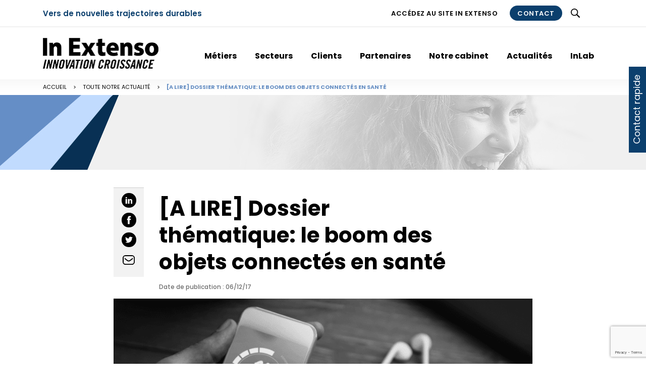

--- FILE ---
content_type: text/html; charset=UTF-8
request_url: https://www.inextenso-innovation.fr/a-lire-dossier-thematique-le-boom-des-objets-connectes-en-sante/
body_size: 14442
content:
<!doctype html>
<html lang="fr-FR">
<head>
    <title>[A LIRE] Dossier thématique: le boom des objets connectés en santé - In Extenso Innovation Croissance</title>
    <meta charset="UTF-8">
    <meta name="viewport" content="width=device-width,initial-scale=1.0">
    <link rel="stylesheet" href="https://www.inextenso-innovation.fr/wp-content/themes/inextenso-ic/style.css" media="screen"/>
    <meta name='robots' content='index, follow, max-image-preview:large, max-snippet:-1, max-video-preview:-1' />

<!-- Google Tag Manager for WordPress by gtm4wp.com -->
<script data-cfasync="false" data-pagespeed-no-defer>
	var gtm4wp_datalayer_name = "dataLayer";
	var dataLayer = dataLayer || [];
</script>
<!-- End Google Tag Manager for WordPress by gtm4wp.com -->
	<!-- This site is optimized with the Yoast SEO plugin v26.7 - https://yoast.com/wordpress/plugins/seo/ -->
	<link rel="canonical" href="https://www.inextenso-innovation.fr/a-lire-dossier-thematique-le-boom-des-objets-connectes-en-sante/" />
	<meta property="og:locale" content="fr_FR" />
	<meta property="og:type" content="article" />
	<meta property="og:title" content="[A LIRE] Dossier thématique: le boom des objets connectés en santé - In Extenso Innovation Croissance" />
	<meta property="og:description" content="Réalisé en partenariat avec la SATT OUEST VALORISATION, ce dossier vise à identifier le rôle [&hellip;]" />
	<meta property="og:url" content="https://www.inextenso-innovation.fr/a-lire-dossier-thematique-le-boom-des-objets-connectes-en-sante/" />
	<meta property="og:site_name" content="In Extenso Innovation Croissance" />
	<meta property="article:published_time" content="2017-12-06T15:24:49+00:00" />
	<meta property="article:modified_time" content="2023-12-21T10:50:47+00:00" />
	<meta property="og:image" content="https://www.inextenso-innovation.fr/wp-content/uploads/2017/12/Sante-connectee-e1512572093267.png" />
	<meta property="og:image:width" content="850" />
	<meta property="og:image:height" content="433" />
	<meta property="og:image:type" content="image/png" />
	<meta name="author" content="Yannick Bouende" />
	<meta name="twitter:card" content="summary_large_image" />
	<meta name="twitter:label1" content="Écrit par" />
	<meta name="twitter:data1" content="Yannick Bouende" />
	<meta name="twitter:label2" content="Durée de lecture estimée" />
	<meta name="twitter:data2" content="1 minute" />
	<script type="application/ld+json" class="yoast-schema-graph">{"@context":"https://schema.org","@graph":[{"@type":"Article","@id":"https://www.inextenso-innovation.fr/a-lire-dossier-thematique-le-boom-des-objets-connectes-en-sante/#article","isPartOf":{"@id":"https://www.inextenso-innovation.fr/a-lire-dossier-thematique-le-boom-des-objets-connectes-en-sante/"},"author":{"name":"Yannick Bouende","@id":"https://www.inextenso-innovation.fr/#/schema/person/7a5fa0f35d094aa0d7bd5906b81665c3"},"headline":"[A LIRE] Dossier thématique: le boom des objets connectés en santé","datePublished":"2017-12-06T15:24:49+00:00","dateModified":"2023-12-21T10:50:47+00:00","mainEntityOfPage":{"@id":"https://www.inextenso-innovation.fr/a-lire-dossier-thematique-le-boom-des-objets-connectes-en-sante/"},"wordCount":124,"image":{"@id":"https://www.inextenso-innovation.fr/a-lire-dossier-thematique-le-boom-des-objets-connectes-en-sante/#primaryimage"},"thumbnailUrl":"https://www.inextenso-innovation.fr/wp-content/uploads/2017/12/Sante-connectee-e1512572093267.png","articleSection":["News","Santé"],"inLanguage":"fr-FR"},{"@type":"WebPage","@id":"https://www.inextenso-innovation.fr/a-lire-dossier-thematique-le-boom-des-objets-connectes-en-sante/","url":"https://www.inextenso-innovation.fr/a-lire-dossier-thematique-le-boom-des-objets-connectes-en-sante/","name":"[A LIRE] Dossier thématique: le boom des objets connectés en santé - In Extenso Innovation Croissance","isPartOf":{"@id":"https://www.inextenso-innovation.fr/#website"},"primaryImageOfPage":{"@id":"https://www.inextenso-innovation.fr/a-lire-dossier-thematique-le-boom-des-objets-connectes-en-sante/#primaryimage"},"image":{"@id":"https://www.inextenso-innovation.fr/a-lire-dossier-thematique-le-boom-des-objets-connectes-en-sante/#primaryimage"},"thumbnailUrl":"https://www.inextenso-innovation.fr/wp-content/uploads/2017/12/Sante-connectee-e1512572093267.png","datePublished":"2017-12-06T15:24:49+00:00","dateModified":"2023-12-21T10:50:47+00:00","author":{"@id":"https://www.inextenso-innovation.fr/#/schema/person/7a5fa0f35d094aa0d7bd5906b81665c3"},"breadcrumb":{"@id":"https://www.inextenso-innovation.fr/a-lire-dossier-thematique-le-boom-des-objets-connectes-en-sante/#breadcrumb"},"inLanguage":"fr-FR","potentialAction":[{"@type":"ReadAction","target":["https://www.inextenso-innovation.fr/a-lire-dossier-thematique-le-boom-des-objets-connectes-en-sante/"]}]},{"@type":"ImageObject","inLanguage":"fr-FR","@id":"https://www.inextenso-innovation.fr/a-lire-dossier-thematique-le-boom-des-objets-connectes-en-sante/#primaryimage","url":"https://www.inextenso-innovation.fr/wp-content/uploads/2017/12/Sante-connectee-e1512572093267.png","contentUrl":"https://www.inextenso-innovation.fr/wp-content/uploads/2017/12/Sante-connectee-e1512572093267.png","width":850,"height":433,"caption":"Santé connectée"},{"@type":"BreadcrumbList","@id":"https://www.inextenso-innovation.fr/a-lire-dossier-thematique-le-boom-des-objets-connectes-en-sante/#breadcrumb","itemListElement":[{"@type":"ListItem","position":1,"name":"Accueil","item":"https://www.inextenso-innovation.fr/"},{"@type":"ListItem","position":2,"name":"Toute notre actualité","item":"https://www.inextenso-innovation.fr/actualites/"},{"@type":"ListItem","position":3,"name":"[A LIRE] Dossier thématique: le boom des objets connectés en santé"}]},{"@type":"WebSite","@id":"https://www.inextenso-innovation.fr/#website","url":"https://www.inextenso-innovation.fr/","name":"In Extenso Innovation Croissance","description":"Vers de nouvelles trajectoires durables","potentialAction":[{"@type":"SearchAction","target":{"@type":"EntryPoint","urlTemplate":"https://www.inextenso-innovation.fr/?s={search_term_string}"},"query-input":{"@type":"PropertyValueSpecification","valueRequired":true,"valueName":"search_term_string"}}],"inLanguage":"fr-FR"},{"@type":"Person","@id":"https://www.inextenso-innovation.fr/#/schema/person/7a5fa0f35d094aa0d7bd5906b81665c3","name":"Yannick Bouende","image":{"@type":"ImageObject","inLanguage":"fr-FR","@id":"https://www.inextenso-innovation.fr/#/schema/person/image/","url":"https://secure.gravatar.com/avatar/9aff54d1d6e54dcba2246205ebe28ba652991628b8aa3ac0ceed6686500224dd?s=96&d=mm&r=g","contentUrl":"https://secure.gravatar.com/avatar/9aff54d1d6e54dcba2246205ebe28ba652991628b8aa3ac0ceed6686500224dd?s=96&d=mm&r=g","caption":"Yannick Bouende"}}]}</script>
	<!-- / Yoast SEO plugin. -->


<link rel="alternate" title="oEmbed (JSON)" type="application/json+oembed" href="https://www.inextenso-innovation.fr/wp-json/oembed/1.0/embed?url=https%3A%2F%2Fwww.inextenso-innovation.fr%2Fa-lire-dossier-thematique-le-boom-des-objets-connectes-en-sante%2F&#038;lang=fr" />
<link rel="alternate" title="oEmbed (XML)" type="text/xml+oembed" href="https://www.inextenso-innovation.fr/wp-json/oembed/1.0/embed?url=https%3A%2F%2Fwww.inextenso-innovation.fr%2Fa-lire-dossier-thematique-le-boom-des-objets-connectes-en-sante%2F&#038;format=xml&#038;lang=fr" />
<style id='wp-img-auto-sizes-contain-inline-css' type='text/css'>
img:is([sizes=auto i],[sizes^="auto," i]){contain-intrinsic-size:3000px 1500px}
/*# sourceURL=wp-img-auto-sizes-contain-inline-css */
</style>
<style id='wp-emoji-styles-inline-css' type='text/css'>

	img.wp-smiley, img.emoji {
		display: inline !important;
		border: none !important;
		box-shadow: none !important;
		height: 1em !important;
		width: 1em !important;
		margin: 0 0.07em !important;
		vertical-align: -0.1em !important;
		background: none !important;
		padding: 0 !important;
	}
/*# sourceURL=wp-emoji-styles-inline-css */
</style>
<link rel='stylesheet' id='contact-form-7-css' href='https://www.inextenso-innovation.fr/wp-content/plugins/contact-form-7/includes/css/styles.css?ver=6.1.4' type='text/css' media='all' />
<link rel='stylesheet' id='wpcf7-redirect-script-frontend-css' href='https://www.inextenso-innovation.fr/wp-content/plugins/wpcf7-redirect/build/assets/frontend-script.css?ver=2c532d7e2be36f6af233' type='text/css' media='all' />
<link rel='stylesheet' id='waka-theme-style-css' href='https://www.inextenso-innovation.fr/wp-content/themes/inextenso-ic/assets/styles/waka_theme.css?ver=1630945234' type='text/css' media='all' />
<link rel='stylesheet' id='site-style-css' href='https://www.inextenso-innovation.fr/wp-content/themes/inextenso-ic/assets/styles/site.css?ver=1730370937' type='text/css' media='all' />
<link rel='stylesheet' id='sib-front-css-css' href='https://www.inextenso-innovation.fr/wp-content/plugins/mailin/css/mailin-front.css?ver=64ffdcb60f2c727d380ba834dc699d4c' type='text/css' media='all' />
<script type="text/javascript" src="https://www.inextenso-innovation.fr/wp-includes/js/jquery/jquery.min.js?ver=3.7.1" id="jquery-core-js"></script>
<script type="text/javascript" src="https://www.inextenso-innovation.fr/wp-includes/js/jquery/jquery-migrate.min.js?ver=3.4.1" id="jquery-migrate-js"></script>
<script type="text/javascript" id="theme-script-js-before">
/* <![CDATA[ */
var ajax_url="https://www.inextenso-innovation.fr/wp-admin/admin-ajax.php";

//# sourceURL=theme-script-js-before
/* ]]> */
</script>
<script type="text/javascript" src="https://www.inextenso-innovation.fr/wp-content/themes/inextenso-ic/assets/scripts/functions.js?ver=1656579870" id="theme-script-js"></script>
<script type="text/javascript" id="sib-front-js-js-extra">
/* <![CDATA[ */
var sibErrMsg = {"invalidMail":"Please fill out valid email address","requiredField":"Please fill out required fields","invalidDateFormat":"Please fill out valid date format","invalidSMSFormat":"Please fill out valid phone number"};
var ajax_sib_front_object = {"ajax_url":"https://www.inextenso-innovation.fr/wp-admin/admin-ajax.php","ajax_nonce":"df3264f4de","flag_url":"https://www.inextenso-innovation.fr/wp-content/plugins/mailin/img/flags/"};
//# sourceURL=sib-front-js-js-extra
/* ]]> */
</script>
<script type="text/javascript" src="https://www.inextenso-innovation.fr/wp-content/plugins/mailin/js/mailin-front.js?ver=1762940204" id="sib-front-js-js"></script>
<link rel="https://api.w.org/" href="https://www.inextenso-innovation.fr/wp-json/" /><link rel="alternate" title="JSON" type="application/json" href="https://www.inextenso-innovation.fr/wp-json/wp/v2/posts/3110" /><link rel="EditURI" type="application/rsd+xml" title="RSD" href="https://www.inextenso-innovation.fr/xmlrpc.php?rsd" />

<!-- Google Tag Manager for WordPress by gtm4wp.com -->
<!-- GTM Container placement set to footer -->
<script data-cfasync="false" data-pagespeed-no-defer type="text/javascript">
	var dataLayer_content = {"pageTitle":"[A LIRE] Dossier thématique: le boom des objets connectés en santé - In Extenso Innovation Croissance","pagePostType":"post","pagePostType2":"single-post","pageCategory":["news","sante"],"pagePostAuthor":"Yannick Bouende","postID":3110};
	dataLayer.push( dataLayer_content );
</script>
<script data-cfasync="false" data-pagespeed-no-defer type="text/javascript">
(function(w,d,s,l,i){w[l]=w[l]||[];w[l].push({'gtm.start':
new Date().getTime(),event:'gtm.js'});var f=d.getElementsByTagName(s)[0],
j=d.createElement(s),dl=l!='dataLayer'?'&l='+l:'';j.async=true;j.src=
'//www.googletagmanager.com/gtm.js?id='+i+dl;f.parentNode.insertBefore(j,f);
})(window,document,'script','dataLayer','GTM-58JW932');
</script>
<!-- End Google Tag Manager for WordPress by gtm4wp.com --><link rel="icon" href="https://www.inextenso-innovation.fr/wp-content/uploads/2021/10/Favicon.jpg" sizes="32x32" />
<link rel="icon" href="https://www.inextenso-innovation.fr/wp-content/uploads/2021/10/Favicon.jpg" sizes="192x192" />
<link rel="apple-touch-icon" href="https://www.inextenso-innovation.fr/wp-content/uploads/2021/10/Favicon.jpg" />
<meta name="msapplication-TileImage" content="https://www.inextenso-innovation.fr/wp-content/uploads/2021/10/Favicon.jpg" />
</head>
<body data-rsssl=1 class="wp-singular post-template-default single single-post postid-3110 single-format-standard wp-theme-inextenso-ic">
<script type="text/javascript" src="https://tag.aticdn.net/624035/smarttag.js"></script>  
<script type="text/javascript">      
var tag = new ATInternet.Tracker.Tag();

if (!tag.privacy.getVisitorMode()) { //si le mode visiteur n'existe pas
        tag.privacy.setVisitorMode('cnil', 'exempt'); //appliquer l'Exempt
} else {
        //Do nothing
};

tag.page.set({
    name: 'https://www.inextenso-innovation.fr/a-lire-dossier-thematique-le-boom-des-objets-connectes-en-sante/'
});


tag.dispatch();
</script> 

<div id="wrapper">
    <header id="header" class="">
        <div id="htop">
            <div class="container">
                <div class="row">
                    <div class="col-100">
                        <div class="conteneur">
                            <button id="c-button--slide-right" class="menu-opener c-button c-menu__close hamburger hamburger--collapse" type="button"><span class="hamburger-box"><span class="hamburger-inner"></span></span> <span class="libelle">MENU</span></button>
                            <p class="hslogan">Vers de nouvelles trajectoires durables</p>
                            <p class="hlogo_cache"><a href="https://www.inextenso-innovation.fr"><img src="https://www.inextenso-innovation.fr/wp-content/uploads/2024/06/logo-ie-innovation-croissance.png.webp" alt="In Extenso Innovation Croissance" width="150"></a></p>
                            <ul id="menu-top" class="hliens"><li id="menu-item-132" class="menu-item menu-item-type-custom menu-item-object-custom menu-item-132"><a target="_blank" href="https://www.inextenso.fr/">accédez au site In Extenso</a></li>
<li id="menu-item-133" class="contact menu-item menu-item-type-post_type menu-item-object-page menu-item-133"><a href="https://www.inextenso-innovation.fr/contact/">Contact</a></li>
</ul>                            <div class="search">
                                <form role="search" method="get" action="https://www.inextenso-innovation.fr/">
    <input type="text" value="" placeholder="Rechercher" name="s" required>
    <input type="submit" value="OK">
</form>
                            </div>
                                                    </div>
                    </div>
                </div>
            </div>
        </div>

        <div id="hmiddle">
            <div class="container">
                <div class="row">
                    <div class="col-100">
                        
                        <p class="hlogo"><a href="https://www.inextenso-innovation.fr"><img src="https://www.inextenso-innovation.fr/wp-content/uploads/2024/06/logo-ie-innovation-croissance.png.webp" alt="In Extenso Innovation Croissance" width="229"></a></p>
                        <div id="hmobile">
                            <div class="search">
                                <form role="search" method="get" action="https://www.inextenso-innovation.fr/">
    <input type="text" value="" placeholder="Rechercher" name="s" required>
    <input type="submit" value="OK">
</form>
                            </div>
                                                        <nav id="hmenu">
                                <ul>
                                                                        <li class="ssmenu">
                                        <a href="https://www.inextenso-innovation.fr/metiers/">Métiers</a>                                                                                <div class="xlmenu" data-accordeon="">
                                            <div class="container">
                                                <div class="row">
                                                                                                        <div class="col-33">
                                                                                                                    <p class="titre_colonnes" data-titre=""><a href="https://inextenso-innovation.fr/metiers/innovation-strategie/">Innovation & stratégie</a></p>
                                                            <div class="cache" data-cache="">
                                                                                                                    <ul>
                                                                                                                                    <li><a href="https://www.inextenso-innovation.fr/metiers/accompagnement-de-lentrepreneuriat-innovant/">Entrepreneuriat innovant</a></li>
                                                                                                                                    <li><a href="https://www.inextenso-innovation.fr/metiers/strategies-et-marketing/">Stratégies et Marketing</a></li>
                                                                                                                                    <li><a href="https://www.inextenso-innovation.fr/metiers/management-et-organisation-de-linnovation/">Management et organisation de l’Innovation</a></li>
                                                                                                                                    <li><a href="https://www.inextenso-innovation.fr/metiers/valorisation-et-tt/">Valorisation et Transfert de Technologies</a></li>
                                                                                                                                    <li><a href="https://www.inextenso-innovation.fr/metiers/notation-dentreprises-innovantes/">Notation d’entreprises innovantes</a></li>
                                                                                                                            </ul>
                                                                                                                    </div>
                                                                                                            </div>
                                                                                                        <div class="col-33">
                                                                                                                    <p class="titre_colonnes" data-titre=""><a href=" https://inextenso-innovation.fr/financement/">Financement</a></p>
                                                            <div class="cache" data-cache="">
                                                                                                                    <ul>
                                                                                                                                    <li><a href="https://www.inextenso-innovation.fr/metiers/financement-de-linnovation-et-des-transformations/">Financement de l’innovation et des transformations</a></li>
                                                                                                                                    <li><a href="https://www.inextenso-innovation.fr/metiers/deepp/">Fonds européens et politiques de l'Union Européenne</a></li>
                                                                                                                                    <li><a href="https://www.inextenso-innovation.fr/metiers/accompagnement-a-la-levee-de-fonds/">Accompagnement à la levée de fonds</a></li>
                                                                                                                                    <li><a href="https://www.inextenso-innovation.fr/metiers/fiscalite-de-linnovation/">Fiscalité de l’innovation et Crédits d'impôt</a></li>
                                                                                                                            </ul>
                                                                                                                    </div>
                                                                                                            </div>
                                                                                                        <div class="col-33">
                                                                                                                    <p class="titre_colonnes" data-titre=""><a href=" https://inextenso-innovation.fr/metiers/transition-ecologique/">Transition écologique</a></p>
                                                            <div class="cache" data-cache="">
                                                                                                                    <ul>
                                                                                                                                    <li><a href="https://www.inextenso-innovation.fr/metiers/mesure-et-reduction-des-impacts/">Mesure et réduction des impacts</a></li>
                                                                                                                                    <li><a href="https://www.inextenso-innovation.fr/metiers/raison-detre-business-a-impacts/">Raison d’être & business à impacts</a></li>
                                                                                                                                    <li><a href="https://www.inextenso-innovation.fr/metiers/conseil-et-pilotage-rse/">Conseil et pilotage RSE</a></li>
                                                                                                                                    <li><a href="https://www.inextenso-innovation.fr/metiers/accompagnement-des-politiques-publiques/">Accompagnement des politiques publiques</a></li>
                                                                                                                                    <li><a href="https://www.inextenso-innovation.fr/metiers/oti-verification-de-societe-a-mission/">OTI Vérification de Société à Mission</a></li>
                                                                                                                            </ul>
                                                                                                                    </div>
                                                                                                            </div>
                                                                                                    </div>
                                            </div>
                                        </div>
                                                                            </li>
                                                                        <li>
                                        <a href="https://www.inextenso-innovation.fr/thematiques/">Secteurs</a>                                                                            </li>
                                                                        <li>
                                        <a href="https://www.inextenso-innovation.fr/clients/">Clients</a>                                                                            </li>
                                                                        <li>
                                        <a href="https://www.inextenso-innovation.fr/nos-partenaires/">Partenaires</a>                                                                            </li>
                                                                        <li class="ssmenu">
                                        <a href="https://www.inextenso-innovation.fr/philosophie/">Notre cabinet</a>                                                                                <div class="xlmenu" data-accordeon="">
                                            <div class="container">
                                                <div class="row">
                                                                                                        <div class="col-33">
                                                                                                                    <p class="titre_colonnes" data-titre="">Philosophie</p>
                                                            <div class="cache" data-cache="">
                                                                                                                    <ul>
                                                                                                                                    <li><a href="https://www.inextenso-innovation.fr/philosophie/la-marque-ieic-vers-une-innovation-durable/">Le cabinet IEIC : vers une innovation durable</a></li>
                                                                                                                                    <li><a href="https://www.inextenso-innovation.fr/philosophie/notre-vision/">Notre vision</a></li>
                                                                                                                                    <li><a href="https://www.inextenso-innovation.fr/philosophie/nos-engagements-rse/">Nos engagements RSE</a></li>
                                                                                                                            </ul>
                                                                                                                    </div>
                                                                                                            </div>
                                                                                                        <div class="col-33">
                                                                                                                    <p class="titre_colonnes" data-titre="">Talents </p>
                                                            <div class="cache" data-cache="">
                                                                                                                    <ul>
                                                                                                                                    <li><a href="https://www.inextenso-innovation.fr/talents/notre-equipe/">Notre équipe</a></li>
                                                                                                                                    <li><a href="https://www.inextenso-innovation.fr/philosophie/travailler-chez-ieic/">Travailler chez In Extenso Innovation Croissance</a></li>
                                                                                                                                    <li><a href="https://www.inextenso-innovation.fr/talents/rejoindre-ieic/">Nous rejoindre</a></li>
                                                                                                                            </ul>
                                                                                                                    </div>
                                                                                                            </div>
                                                                                                        <div class="col-33">
                                                                                                                    <p class="titre_colonnes" data-titre="">Le Groupe In Extenso</p>
                                                            <div class="cache" data-cache="">
                                                                                                                    <ul>
                                                                                                                                    <li><a href="https://www.inextenso-innovation.fr/philosophie/le-groupe-in-extenso/">Le Groupe In Extenso</a></li>
                                                                                                                            </ul>
                                                                                                                    </div>
                                                                                                            </div>
                                                                                                    </div>
                                            </div>
                                        </div>
                                                                            </li>
                                                                        <li class="ssmenu">
                                        <a href="https://www.inextenso-innovation.fr/actualites/">Actualités</a>                                                                                <div class="xlmenu" data-accordeon="">
                                            <div class="container">
                                                <div class="row">
                                                                                                        <div class="col-33">
                                                                                                                    <p class="titre_colonnes" data-titre="">Actualités</p>
                                                            <div class="cache" data-cache="">
                                                                                                                    <ul>
                                                                                                                                    <li><a href="https://www.inextenso-innovation.fr/actualites/">Toute notre actualité</a></li>
                                                                                                                                    <li><a href="https://www.inextenso-innovation.fr/newsletter/">Newsletter</a></li>
                                                                                                                            </ul>
                                                                                                                    </div>
                                                                                                            </div>
                                                                                                        <div class="col-33">
                                                                                                                    <p class="titre_colonnes" data-titre="">Agenda</p>
                                                            <div class="cache" data-cache="">
                                                                                                                    <ul>
                                                                                                                                    <li><a href="https://www.inextenso-innovation.fr/agenda/">L'agenda IEIC</a></li>
                                                                                                                            </ul>
                                                                                                                    </div>
                                                                                                            </div>
                                                                                                        <div class="col-33">
                                                                                                                    <p class="titre_colonnes" data-titre="">Nos publications</p>
                                                            <div class="cache" data-cache="">
                                                                                                                    <ul>
                                                                                                                                    <li><a href="https://www.inextenso-innovation.fr/thematique/">Dossiers thématiques</a></li>
                                                                                                                                    <li><a href="https://www.inextenso-innovation.fr/barometre/">Baromètre des levées de fonds</a></li>
                                                                                                                                    <li><a href="https://www.inextenso-innovation.fr/telechargements/">Plaquettes téléchargeables</a></li>
                                                                                                                            </ul>
                                                                                                                    </div>
                                                                                                            </div>
                                                                                                    </div>
                                            </div>
                                        </div>
                                                                            </li>
                                                                        <li>
                                        <a href="https://www.inextenso-innovation.fr/inlab/">InLab</a>                                                                            </li>
                                                                    </ul>
                            </nav>
                                                    </div>
                    </div>
                </div>
            </div>
        </div>
    </header>

    

<main id="main">

        <div class="breadcrumb">
        <div class="container">
            <div class="row">
                <div class="col-100">
                    <p><span><span><a href="https://www.inextenso-innovation.fr/">Accueil</a></span> &gt; <span><a href="https://www.inextenso-innovation.fr/actualites/">Toute notre actualité</a></span> &gt; <span class="breadcrumb_last" aria-current="page"><strong>[A LIRE] Dossier thématique: le boom des objets connectés en santé</strong></span></span></p>                </div>
            </div>
        </div>
    </div>
    
    <div class="wk-blocs wk-bloc-article-banniere" style="background-image:url(https://www.inextenso-innovation.fr/wp-content/themes/inextenso-ic/assets/images/banniere-article.jpg)"></div>

    <div class="wk-blocs blog_center">

        <div class="blog_content">

            <div class="header_article">
                <div class="left">
                    <div>
                                                    <div class="social">
                <a href="https://www.linkedin.com/shareArticle?url=https%3A%2F%2Fwww.inextenso-innovation.fr%2Fa-lire-dossier-thematique-le-boom-des-objets-connectes-en-sante%2F&title=%5BA+LIRE%5D+Dossier+th%C3%A9matique%3A+le+boom+des+objets+connect%C3%A9s+en+sant%C3%A9&mini=true" target="_blank" rel="nofollow"><img src="https://www.inextenso-innovation.fr/wp-content/themes/inextenso-ic/assets/images/picto-linkedin.svg" alt=""></a>
        <a href="https://www.facebook.com/sharer/sharer.php?u=https%3A%2F%2Fwww.inextenso-innovation.fr%2Fa-lire-dossier-thematique-le-boom-des-objets-connectes-en-sante%2F&t=%5BA+LIRE%5D+Dossier+th%C3%A9matique%3A+le+boom+des+objets+connect%C3%A9s+en+sant%C3%A9" target="_blank" rel="nofollow"><img src="https://www.inextenso-innovation.fr/wp-content/themes/inextenso-ic/assets/images/picto-facebook.svg" alt=""></a>
        <a href="https://twitter.com/intent/tweet?text=%5BA+LIRE%5D+Dossier+th%C3%A9matique%3A+le+boom+des+objets+connect%C3%A9s+en+sant%C3%A9&url=https%3A%2F%2Fwww.inextenso-innovation.fr%2Fa-lire-dossier-thematique-le-boom-des-objets-connectes-en-sante%2F" target="_blank" rel="nofollow"><img src="https://www.inextenso-innovation.fr/wp-content/themes/inextenso-ic/assets/images/picto-twitter.svg" alt=""></a>
        <a href="mailto:?subject=In Extenso - %5BA+LIRE%5D+Dossier+th%C3%A9matique%3A+le+boom+des+objets+connect%C3%A9s+en+sant%C3%A9&body=Lire+l%27article+en+entier%3A+https%3A%2F%2Fwww.inextenso-innovation.fr%2Fa-lire-dossier-thematique-le-boom-des-objets-connectes-en-sante%2F" target="_blank" rel="nofollow" class="email"><img src="https://www.inextenso-innovation.fr/wp-content/themes/inextenso-ic/assets/images/picto-email.svg" alt=""></a>
    </div>
                        </div>
                </div>
                <div>
                    <h1>[A LIRE] Dossier thématique: le boom des objets connectés en santé</h1>
                    <p class="date">Date de publication : 06/12/17</p>
                                                        </div>
            </div>
            <div class="alaune">
                <p class="visuel"><img width="850" height="433" src="https://www.inextenso-innovation.fr/wp-content/uploads/2017/12/Sante-connectee-e1512572093267.png" class="attachment-large size-large wp-post-image" alt="Santé connectée" decoding="async" fetchpriority="high" srcset="https://www.inextenso-innovation.fr/wp-content/uploads/2017/12/Sante-connectee-e1512572093267.png 850w,   https://www.inextenso-innovation.fr/wp-content/uploads/2017/12/Sante-connectee-e1512572093267-300x153.png 300w,   https://www.inextenso-innovation.fr/wp-content/uploads/2017/12/Sante-connectee-e1512572093267-768x391.png 768w" sizes="(max-width: 850px) 100vw, 850px" /></p>
            </div>
            <br />
            <br />


            <p><a href="https://www.inextenso-innovation.fr/wp-content/uploads/2017/12/Santé-connectée.png"><img decoding="async" class="aligncenter wp-image-3112" src="https://www.inextenso-innovation.fr/wp-content/uploads/2017/12/Santé-connectée.png" alt="" width="1024" height="578" /></a></p>
<p>Réalisé en partenariat avec la SATT OUEST VALORISATION, ce dossier vise à identifier le rôle et les enjeux du numérique dans le secteur de la santé.</p>
<p>Depuis l&#8217;étude du marché des objets connectés en santé jusqu&#8217;à la cartographie des brevets mettant en présence les grands acteurs académiques et industriels, ce panorama met en lumière les grandes tendances de marché.</p>
<p>Il intervient dans le cadre de la journée Cyber &amp; Santé organisée le 30 novembre dernier par la SATT Ouest Valorisation  au coeur de la European Cyber Week.</p>
<p style="text-align: center;"><a class="btn-primary" href="https://www.inextenso-innovation.fr/wp-content/uploads/2017/12/Dossier_thématique_Objets-santé-connectés.pdf" target="_blank" rel="noopener" data-fasc-style="background-color:#012169;color:#ffffff;">CONSULTEZ LE DOSSIER THÉMATIQUE </a></p>
<p>Plus d&#8217;information sur la SATT OUEST VALORISATION sur <a href="http://ouest-valorisation.fr" target="_blank" rel="noopener">ouest-valorisation.fr</a></p>
        </div>

        <div class="blog_partage">
            <h5 class="titre">Partagez cet article</h5>
                <div class="social">
                <a href="https://www.linkedin.com/shareArticle?url=https%3A%2F%2Fwww.inextenso-innovation.fr%2Fa-lire-dossier-thematique-le-boom-des-objets-connectes-en-sante%2F&title=%5BA+LIRE%5D+Dossier+th%C3%A9matique%3A+le+boom+des+objets+connect%C3%A9s+en+sant%C3%A9&mini=true" target="_blank" rel="nofollow"><img src="https://www.inextenso-innovation.fr/wp-content/themes/inextenso-ic/assets/images/picto-linkedin.svg" alt=""></a>
        <a href="https://www.facebook.com/sharer/sharer.php?u=https%3A%2F%2Fwww.inextenso-innovation.fr%2Fa-lire-dossier-thematique-le-boom-des-objets-connectes-en-sante%2F&t=%5BA+LIRE%5D+Dossier+th%C3%A9matique%3A+le+boom+des+objets+connect%C3%A9s+en+sant%C3%A9" target="_blank" rel="nofollow"><img src="https://www.inextenso-innovation.fr/wp-content/themes/inextenso-ic/assets/images/picto-facebook.svg" alt=""></a>
        <a href="https://twitter.com/intent/tweet?text=%5BA+LIRE%5D+Dossier+th%C3%A9matique%3A+le+boom+des+objets+connect%C3%A9s+en+sant%C3%A9&url=https%3A%2F%2Fwww.inextenso-innovation.fr%2Fa-lire-dossier-thematique-le-boom-des-objets-connectes-en-sante%2F" target="_blank" rel="nofollow"><img src="https://www.inextenso-innovation.fr/wp-content/themes/inextenso-ic/assets/images/picto-twitter.svg" alt=""></a>
        <a href="mailto:?subject=In Extenso - %5BA+LIRE%5D+Dossier+th%C3%A9matique%3A+le+boom+des+objets+connect%C3%A9s+en+sant%C3%A9&body=Lire+l%27article+en+entier%3A+https%3A%2F%2Fwww.inextenso-innovation.fr%2Fa-lire-dossier-thematique-le-boom-des-objets-connectes-en-sante%2F" target="_blank" rel="nofollow" class="email"><img src="https://www.inextenso-innovation.fr/wp-content/themes/inextenso-ic/assets/images/picto-email.svg" alt=""></a>
    </div>
            </div>
    </div>

        <script>
      jQuery(document).ready(function () {
        jQuery('.wk-bloc-actus .owl-carousel').owlCarousel({
          loop: true, margin: 0,   responsiveClass: true, nav:true, dots:false,  navText: [">",">"],
          responsive: {
            0: {items: 1},
            768: {items: 2},
            989: {items: 3},
          }
        });
      });
    </script>

        <div class="wk-blocs wk-bloc-actus">
        <div class="container">
            <div class="row">
                <div class="col-100">
                    <h2>Vous aimerez aussi</h2>
                </div>
            </div>
            <div class="owl-carousel nav_right_top">
                <a href="https://www.inextenso-innovation.fr/integration-du-classement-sante-pharma-biotechnologies-2023-de-decideurs-magazine/" class="conteneur">
    <div class="content">
                <p class="etiquette">News</p>                <p class="hashtag">#Classement, #Sustainability</p>        <p class="titre">[RANKINGS] Intégration du classement « Santé, Pharma &#038; Biotechnologies » 2023</p>
    </div>
    <div class="visuel" style="background-image:url(https://www.inextenso-innovation.fr/wp-content/uploads/2023/07/Sante-2023.png.webp)"></div>
</a>
<a href="https://www.inextenso-innovation.fr/rankings-decideurs-magazine-confirme-l-excellence-din-extenso-innovation-croissance-comme-cabinet-de-conseil-en-financement-strategie-et-management-de-linnova/" class="conteneur">
    <div class="content">
                <p class="etiquette">News</p>                <p class="hashtag">#Classement</p>        <p class="titre">[RANKINGS] Décideurs Magazine confirme l’excellence de notre cabinet</p>
    </div>
    <div class="visuel" style="background-image:url(https://www.inextenso-innovation.fr/wp-content/uploads/2023/10/Financement-innovation-2022.png.webp)"></div>
</a>
<a href="https://www.inextenso-innovation.fr/rankings-energie-environnement-rse-lexcellence-din-extenso-innovation-croissance/" class="conteneur">
    <div class="content">
                <p class="etiquette">News</p>                <p class="hashtag">#Classement, #Sustainability</p>        <p class="titre">[RANKINGS] « Energie &#038; Environnement &#8211; RSE » : catégorie &#8220;Excellent&#8221;</p>
    </div>
    <div class="visuel" style="background-image:url(https://www.inextenso-innovation.fr/wp-content/uploads/2022/07/RSE-2022.png.webp)"></div>
</a>
<a href="https://www.inextenso-innovation.fr/webinar-funding-innovation-new-opportunities-from-the-french-governments-recovery-plan/" class="conteneur">
    <div class="content">
                <p class="etiquette">Événements, News</p>                        <p class="titre">WEBINAR – Funding innovation: new opportunities from the French government’s recovery plan</p>
    </div>
    <div class="visuel" style="background-image:url(https://www.inextenso-innovation.fr/wp-content/uploads/2021/03/FranceRelance-logo-1.jpg)"></div>
</a>
<a href="https://www.inextenso-innovation.fr/h2020-a-disruptive-testing-solution-to-detect-proteins-and-dna-bio-markers/" class="conteneur">
    <div class="content">
                <p class="etiquette">News</p>                        <p class="titre">[H2020] A disruptive testing solution to detect proteins and DNA bio-markers</p>
    </div>
    <div class="visuel" style="background-image:url(https://www.inextenso-innovation.fr/wp-content/uploads/2021/03/simbit-1.png)"></div>
</a>
<a href="https://www.inextenso-innovation.fr/in-extenso-innovation-croissance-decroche-le-label-rse-positive-workplace/" class="conteneur">
    <div class="content">
                <p class="etiquette">News</p>                <p class="hashtag">#Marque Employeur</p>        <p class="titre">In Extenso Innovation Croissance décroche le label RSE Positive Company©</p>
    </div>
    <div class="visuel" style="background-image:url(https://www.inextenso-innovation.fr/wp-content/uploads/2022/06/Positive-company.png.webp)"></div>
</a>
            </div>
        </div>
    </div>

</main>

<footer id="footer">
    <div class="container">
        <div class="row">
            <div class="col-100">
                <p class="flogo_inextenso"><img src="https://www.inextenso-innovation.fr/wp-content/uploads/2024/06/logo-ie-innovation-croissance.png.webp" alt="In Extenso Innovation Croissance" width="230"></a></p>
            </div>
            
            <div class="footermenue row">
            <div class="col span_3_of_12 colonne footer1">
           <p class='footertitle'>
           Métiers           </p>

                         
                        <ul>
                                                            <li><a href="https://www.inextenso-innovation.fr/metiers/innovation-strategie/">Innovation & stratégie</a></li>
                                                            <li><a href="https://www.inextenso-innovation.fr/metiers/financement/">Financement</a></li>
                                                            <li><a href="https://www.inextenso-innovation.fr/metiers/transition-ecologique">Transition écologique</a></li>
                               
                        </ul>
                            <a  href="Array, Array, Array">
                            </a>      
            </div>


            
            <div class="col span_3_of_12 colonne">
            <p class='footertitle'>
           Philosophie           </p>
                    
                        <ul>
                                                            <li><a href="https://www.inextenso-innovation.fr/philosophie/la-marque-ieic-vers-une-innovation-durable/">Le cabinet IEIC</a></li>
                                                            <li><a href="https://www.inextenso-innovation.fr/philosophie/notre-vision/">Notre vision</a></li>
                                                            <li><a href="https://www.inextenso-innovation.fr/philosophie/nos-engagements-rse/">Nos engagements RSE</a></li>
                               
                        </ul>
                            <a  href="Array, Array, Array">
                            </a>      
            </div>
            <div class="col span_3_of_12 colonne">
            <p class='footertitle'>
           Talents           </p>
                    
                        <ul>
                                                            <li><a href="https://www.inextenso-innovation.fr/talents/notre-equipe/">Notre équipe</a></li>
                                                            <li><a href="https://www.inextenso-innovation.fr/philosophie/travailler-chez-ieic/">Travailler chez IEIC</a></li>
                                                            <li><a href="https://www.inextenso-innovation.fr/talents/rejoindre-ieic/">Nous rejoindre</a></li>
                               
                        </ul>
                            <a  href="Array, Array, Array">
                            </a>      
            </div>
            <div class="col span_3_of_12 colonne">
            <p class='footertitle'>
           Actualités           </p>
                    
                        <ul>
                                                            <li><a href="https://www.inextenso-innovation.fr/actualites/">Toute notre actualité</a></li>
                                                            <li><a href="https://www.inextenso-innovation.fr/agenda/">L’agenda IEIC</a></li>
                                                            <li><a href="https://www.inextenso-innovation.fr/dossier-thematique-key-tech-trends-in-digital-engineering-avec-la-satt-ouest-valorisation/">Dossiers thématiques</a></li>
                                                            <li><a href="https://www.inextenso-innovation.fr/barometre/">Baromètre des levées de fonds</a></li>
                                                            <li><a href="https://www.inextenso-innovation.fr/telechargements/">Téléchargements</a></li>
                                                            <li><a href="https://www.inextenso-innovation.fr/newsletter/">Newsletter</a></li>
                               
                        </ul>
                            <a  href="Array, Array, Array, Array, Array, Array">
                            </a>      
            </div>
        </div>

        </div>

        <div class="row">
            <div class="col-50">
                                <div class="fsocial">
                                            <a href="https://www.linkedin.com/company/7143522" target="_blank"><img src="https://www.inextenso-innovation.fr/wp-content/uploads/2021/08/picto-linkedin.svg" alt="Linkedin"></a>
                                            <a href="https://www.youtube.com/channel/UCtknoZmR4gsQfzOXl-dVUnA/playlists" target="_blank"><img src="https://www.inextenso-innovation.fr/wp-content/uploads/2021/08/picto-youtube.svg" alt="Youtube"></a>
                                            <a href="https://x.com/inextensofr" target="_blank"><img src="https://www.inextenso-innovation.fr/wp-content/uploads/2021/08/picto-twitter.svg" alt="X"></a>
                                            <a href="https://fr-fr.facebook.com/inextenso.fr/" target="_blank"><img src="https://www.inextenso-innovation.fr/wp-content/uploads/2021/08/picto-facebook.svg" alt="Facebook"></a>
                                    </div>
                                <div class="fsitesext">
                    <p>Tous nos sites web</p>
                                            <ul>
                                                    <li><a href="https://www.inextenso.fr" target="_blank" rel="noopener">In Extenso</a></li>
                                                    <li><a href="https://recrute.inextenso.fr" target="_blank" rel="noopener">In Extenso Recrutement</a></li>
                                                    <li><a href="https://ess.inextenso.fr/" target="_blank" rel="noopener">In Extenso Economie Sociale</a></li>
                                                    <li><a href="https://finance.inextenso.fr" target="_blank" rel="noopener">In Extenso Finance </a></li>
                                                    <li><a href="https://www.inextenso-tch.com" target="_blank" rel="noopener">In Extenso Tourisme, Culture &amp; Hôtellerie</a></li>
                                                    <li><a href="https://www.inextenso-innovation.fr" target="_blank" rel="noopener">In Extenso Innovation Croissance</a></li>
                                                    <li><a href="https://www.inextenso-avocats.com" target="_blank" rel="noopener">In Extenso Avocats</a></li>
                                                    <li><a href="https://www.inextenso-patrimoine.fr/" target="_blank" rel="noopener">In Extenso Patrimoine </a></li>
                                                    <li><a href="https://mon.inexweb.fr" target="_blank" rel="noopener">Inexweb</a></li>
                                                    <li><a href="https://www.transaxio-hotel.com" target="_blank" rel="noopener">Transaxio Hôtel, partenaire In Extenso</a></li>
                                                    <li><a href="https://www.fulll.fr/" target="_blank" rel="noopener">fulll, logiciel expert-comptable</a></li>
                                                </ul>
                                    </div>
            </div>
            <div class="col-50">
                <div class="flogos">
                    <a  href="https://www.inextenso-innovation.fr/in-extenso-innovation-croissance-decroche-pour-la-3eme-fois-consecutive-son-referencement-en-tant-quacteur-du-conseil-en-cir-cii-par-la-mediation-des-entreprises/">
                            <img src="https://www.inextenso-innovation.fr/wp-content/uploads/2021/08/LOGO1.png" alt="" />
                        </a><a  href="https://www.isqualification.com/page-opqcm/">
                            <img src="https://www.inextenso-innovation.fr/wp-content/uploads/2021/08/LOGO2-e1677161117887.png.webp" alt="" />
                        </a><a  href="https://www.inextenso-innovation.fr/in-extenso-innovation-croissance-certifie-great-place-to-work/">
                            <img src="https://www.inextenso-innovation.fr/wp-content/uploads/2025/11/20251117_GPTW.png.webp" alt="" />
                        </a><a  href="https://www.inextenso-innovation.fr/renouvellement-du-label-rse-positive-company/">
                            <img src="https://www.inextenso-innovation.fr/wp-content/uploads/2024/01/Positive-Company_Vertical_2-etoiles-Fond-blanc-RVB-e1706526184229.png.webp" alt="" />
                        </a><a  href="https://www.inextenso-innovation.fr/nos-partenaires/">
                            <img src="" alt="" />
                        </a><a  href="https://www.inextenso-innovation.fr/notre-cabinet-rejoint-la-convention-des-entreprises-pour-le-climat/">
                            <img src="https://www.inextenso-innovation.fr/wp-content/uploads/2023/02/LogoCEC_Couleur_Carre-e1677160935709.png.webp" alt="" />
                        </a><a  href="https://www.inextenso.fr/in-extenso-renouvelle-sa-labelisation-lucie-26-000-jusquen-2026/">
                            <img src="https://www.inextenso-innovation.fr/wp-content/uploads/2024/02/Logo_Lucie26000-e1707494551284.png.webp" alt="" />
                        </a>                </div>
            </div>
        </div>
    </div>




    <div class="footer_bottom">


        <div class="container">
            <div class="row">
                <div class="col-40">
                    <p class="flogo_inextenso">
                        <img src="https://www.inextenso-innovation.fr/wp-content/uploads/2024/06/logo-ie-innovation-croissance.png.webp" alt="In Extenso Innovation Croissance" width="230">
                    </p>
                </div>
                <div class="col-60 fnewsletter">

                                        
                    <div class="form_newsletter">

                        <script type="text/javascript" src="https://forms.sbc08.com/form.js" id="sb-form-script" data-sb-form-script="{&quot;accountId&quot;:&quot;5d36db06b85b5317165fa755&quot;,&quot;limitResponsesTitle&quot;:&quot;Formulaire clÃ´turÃ©&quot;,&quot;limitResponsesMessage&quot;:&quot;Le formulaire n%27est plus accessible. Le nombre maximum de participants a Ã©tÃ© atteint.&quot;,&quot;resourcesUrl&quot;:&quot;https://forms.sbc08.com/&quot;,&quot;checkLimitsUrl&quot;:&quot;https://api.sarbacane.com/v1/forms/kcDyE9KsRnCYxJkg83Vsug/limits&quot;}"></script>
                        <h2 class="widget-title">ABONNEZ-VOUS &Agrave; LA NEWSLETTER</h2>
                        <form id="sb_form" onsubmit="process2( 'https://api.sarbacane.com/v1/forms/contacts/upsert?listID&#x3D;78925e0a-2591-452e-8b73-d6ad66829a18&amp;formID&#x3D;kcDyE9KsRnCYxJkg83Vsug&amp;timezone&#x3D;Europe/Paris', 'https://forms.sbc08.com/', '5d36db06b85b5317165fa755', 'false', 'message', '', 'https://api.sarbacane.com/v1/transactional/sendmessage/optin', 'Merci', 'Vos informations ont été ajoutées avec succès.', 'Vous allez recevoir un email', 'Vous devrez cliquer sur le lien de confirmation pour valider votre inscription', 'Erreur', 'Une erreur inattendue s\'est produite.', 'Le formulaire est en cours d\'édition, veuillez patienter quelques minutes avant d\'essayer à nouveau.', '','','','','','https://api.sarbacane.com/v1/forms/kcDyE9KsRnCYxJkg83Vsug/limits','Formulaire clôturé','Le formulaire n\'est plus accessible. Le nombre maximum de participants a été atteint.' ); return false;" method="post">
                            <p>
                                <label>Email *</label><br/><input id="input-email" type="email" name="email" placeholder="Votre E-Mail*" required="true" sb-form-input>
                            </p>
                            <p><br/></p>
                            <input id="submitInput" type="submit" class="mobile-FW" value="S'abonner" />
                            <div id="div-submitInput">
                                <div class="loader" style="display:none"></div>
                            </div>
                        </form>


                        <p class="rgpd">Les données collectées marquées d'un * sont obligatoires et serviront uniquement pour répondre à votre demande. En savoir plus dans <a href="/politique-de-protection-des-donnees-personnelles/">notre politique de confidentialité</a></p>
                    </div>
                                    </div>
            </div>
        </div>


        <div class="liens_footer">
            <a href="https://www.inextenso-innovation.fr/contact/">CONTACT</a>
<a href="https://www.inextenso-innovation.fr/plan-du-site/">PLAN DU SITE</a>
<a href="https://www.inextenso-innovation.fr/mentions-legales/">MENTIONS LÉGALES</a>
<a rel="privacy-policy" href="https://www.inextenso-innovation.fr/politique-de-protection-des-donnees-personnelles/">POLITIQUE DE PROTECTION DE DONNÉES PERSONNELLES ET D’UTILISATION DES COOKIES</a>
        </div>



    </div>

</footer>

</div>
<script type="speculationrules">
{"prefetch":[{"source":"document","where":{"and":[{"href_matches":"/*"},{"not":{"href_matches":["/wp-*.php","/wp-admin/*","/wp-content/uploads/*","/wp-content/*","/wp-content/plugins/*","/wp-content/themes/inextenso-ic/*","/*\\?(.+)"]}},{"not":{"selector_matches":"a[rel~=\"nofollow\"]"}},{"not":{"selector_matches":".no-prefetch, .no-prefetch a"}}]},"eagerness":"conservative"}]}
</script>
	<script>
		jQuery(document).ready(function($){

			jQuery('#wpcs_tab_7302').click(function($){

				if( ! (jQuery('#wpcs_content_main_7302').hasClass('is_open')) ){

					// Open slider
					wpcs_open_slider_7302();

				} else {

					// close slider
					wpcs_close_slider_7302();

				}

			});

			jQuery("#wpcs_overlay_7302, #wpcs_close_slider_7302").click(function(){
				wpcs_close_slider_7302();
			});

			
		});

		function wpcs_open_slider_7302(do_repeat){

			do_repeat = typeof do_repeat !== 'undefined' ? do_repeat : 0 ;

			if( do_repeat !== 0 ){
				jQuery('#wpcs_content_main_7302').addClass('do_repeat');
				jQuery( "#wpcs_content_main_7302" ).data( "interval", do_repeat );
			}

			if( ! (jQuery('#wpcs_content_main_7302').hasClass('is_open')) && !(jQuery('#wpcs_content_main_7302').hasClass('is_opening')) ){

				// hide tap
				jQuery('#wpcs_tab_7302,.wpcs_tab').fadeTo("slow", 0);

				jQuery('#wpcs_content_main_7302').addClass('is_opening');

				jQuery("#wpcs_overlay_7302").addClass('wpcs_overlay_display_cross');

				jQuery( "#wpcs_overlay_7302").fadeIn('fast');

				// PRO FEATURE - PUSH BODY
				
				jQuery('#wpcs_content_main_7302').addClass('is_open');

				jQuery( "#wpcs_content_main_7302" ).animate({
					opacity: 1,
				right: "+=500"
			}, 250 , function() {

					// hide tap
					jQuery('#wpcs_tab_7302,.wpcs_tab').fadeTo("slow", 0);

					// Trigger some thing here once completely open
					jQuery( "#wpcs_content_inner_7302").fadeTo("slow" , 1);

					// Remove is_opening class
					jQuery('#wpcs_content_main_7302').removeClass('is_opening');

				});

			}

		}

		function wpcs_close_slider_7302(){

			if( (jQuery('#wpcs_content_main_7302').hasClass('is_open')) && !(jQuery('#wpcs_content_main_7302').hasClass('is_closing')) ) {

				jQuery("#wpcs_overlay_7302").removeClass('wpcs_overlay_display_cross');

				jQuery('#wpcs_content_main_7302').addClass('is_closing');

				jQuery("#wpcs_content_main_7302").animate({
				right:
				"-=500"
			}
			, 250 ,
				function () {

					// Trigger some thing here once completely close
					jQuery("#wpcs_content_main_7302").fadeTo("fast", 0);
					jQuery("#wpcs_content_inner_7302").slideUp('fast');
					jQuery("#wpcs_overlay_7302").fadeOut('slow');
					jQuery('body').removeClass('fixed-body');

					//  Removing is_open class in the end to avoid any confliction
					jQuery('#wpcs_content_main_7302').removeClass('is_open');
					jQuery('#wpcs_content_main_7302').removeClass('is_closing');


					// display tap
					jQuery('#wpcs_tab_7302,.wpcs_tab').fadeTo("slow", 1);

				});

				if( (jQuery('#wpcs_content_main_7302').hasClass('do_repeat')) ) {
					setTimeout(function () {
						wpcs_open_slider_7302(0);
					}, 0 );
				}

			}

		}
			</script>
	<style>
		.fixed-body{
			position: relative;
		right: 0px;
		}
		div#wpcs_tab_7302 {
			border: 1px solid #0b3f6d;
			border-bottom:none;
			cursor: pointer;
			width: 170px;
			height: 34px;
			overflow: hidden;
			background: #0b3f6d;
			color: #ffffff;
			padding: 2px 0px 2px 0px;
			position: fixed;
			top: 200px;
		right: -68px;
			text-align: center;
			-webkit-transform: rotate(-90deg);
			-moz-transform: rotate(-90deg);
			-ms-transform: rotate(-90deg);
			-o-transform: rotate(-90deg);
			transform: rotate(-90deg);
			z-index: 9999999;
			font-size: 18px;
		}
		div#wpcs_content_main_7302 {
			opacity:0;
			position: fixed;
			overflow-y: scroll;
			width: 500px;
			max-width: 100%;
			height: 100%;
			background: #ffffff;
			color: black;
			top: 0px;
		right: -500px;
			padding: 0px;
			margin: 0px;
			z-index: 9999999;
				}
		#wpcs_close_slider_7302 img {
			max-width: 100%;
		}
		div#wpcs_content_inner_7302 {
			display: none;
			max-width: 100%;
			min-height: 100%;
			background: #fcfcfc;
			padding: 20px 20px 20px 20px;
			margin: 60px 40px 60px 40px;
			color: #0c0000;
			border: 1px solid #0c0000;
		}
		div#wpcs_content_inner_7302 label{
			color: #0c0000;
		}
		div#wpcs_overlay_7302{
			/*cursor: url(https://www.inextenso-innovation.fr/wp-content/plugins/wp-contact-slider/img/cursor_close.png), auto;*/
			display: none;
			width: 100%;
			height: 100%;
			position: fixed;
			top: 0px;
			left: 0px;
			z-index: 999999;
			background: rgba(49, 49, 49, 0.65);
		}
		.wpcs_overlay_display_cross{
			cursor: url(https://www.inextenso-innovation.fr/wp-content/plugins/wp-contact-slider/img/cursor_close.png), auto;
		}
		/* To display scroll bar in slider conditionally */
					#wpcs_content_main_7302::-webkit-scrollbar {
				display: none;
			}
		
		div#wpcs_close_slider_7302 {
			top: 0px;
		left: 0px;
			position: absolute;
			bottom: 0px;
			width: 32px;
			height: 32px;
			cursor: pointer;
			background: #0000007a;
			padding: 0px;
			overflow: hidden;
		}
		.wpcs-cf7, .wpcs-gf, .wpcs-wp-form, .wpcs-caldera-form, .wpcs-constant-forms, .wpcs-constant-forms,
		.wpcs-pirate-forms, .wpcs-si-contact-form, .wpcs-formidable, .wpcs-form-maker, .wpcs-form-craft,
		.visual-form-builde {
			overflow: hidden;
		}
		/***** WPCS Media Query ****/
				@media (max-width: 600px) {
			#wpcs_tab_7302, #wpcs_content_main_7302, #wpcs_overlay_7302 {
				display: none !important;
			}
		}
					</style>
		<!-- WP Contact Slider -- start -->
	<div id="wpcs_tab_7302" class="wpcs_tab" aria-label="Contact rapide" >Contact rapide</div>
	<div id="wpcs_content_main_7302" class="wpcs_content_main">
		<div id="wpcs_close_slider_7302" aria-label="close slider" class="wpcs_close_slider_icon" ><img alt="close slider" src="https://www.inextenso-innovation.fr/wp-content/plugins/wp-contact-slider/img/delete-sign.png"></div>
		<div id="wpcs_content_inner_7302" class="wpcs_content_inner" >
												<div class="wpcs-cf7">
							
<div class="wpcf7 no-js" id="wpcf7-f7297-p7302-o1" lang="fr-FR" dir="ltr" data-wpcf7-id="7297">
<div class="screen-reader-response"><p role="status" aria-live="polite" aria-atomic="true"></p> <ul></ul></div>
<form action="/a-lire-dossier-thematique-le-boom-des-objets-connectes-en-sante/#wpcf7-f7297-p7302-o1" method="post" class="wpcf7-form init" aria-label="Formulaire de contact" novalidate="novalidate" data-status="init">
<fieldset class="hidden-fields-container"><input type="hidden" name="_wpcf7" value="7297" /><input type="hidden" name="_wpcf7_version" value="6.1.4" /><input type="hidden" name="_wpcf7_locale" value="fr_FR" /><input type="hidden" name="_wpcf7_unit_tag" value="wpcf7-f7297-p7302-o1" /><input type="hidden" name="_wpcf7_container_post" value="7302" /><input type="hidden" name="_wpcf7_posted_data_hash" value="" /><input type="hidden" name="_wpcf7_recaptcha_response" value="" />
</fieldset>
<div class="form_classique form_devis">
<div id="top_contact"><p class="ft_caveat">Contact rapide</p></div>
<p class="obligatoire">* champs obligatoires</p><br/>
<span class="wpcf7-form-control-wrap" data-name="your-lastname"><input size="40" maxlength="400" class="wpcf7-form-control wpcf7-text wpcf7-validates-as-required" aria-required="true" aria-invalid="false" placeholder="Nom*" value="" type="text" name="your-lastname" /></span>
<span class="wpcf7-form-control-wrap" data-name="your-phone"><input size="40" maxlength="400" class="wpcf7-form-control wpcf7-tel wpcf7-validates-as-required wpcf7-text wpcf7-validates-as-tel" aria-required="true" aria-invalid="false" placeholder="Téléphone*" value="" type="tel" name="your-phone" /></span>
<span class="wpcf7-form-control-wrap" data-name="your-email"><input size="40" maxlength="400" class="wpcf7-form-control wpcf7-email wpcf7-validates-as-required wpcf7-text wpcf7-validates-as-email" aria-required="true" aria-invalid="false" placeholder="Email*" value="" type="email" name="your-email" /></span>
<span class="wpcf7-form-control-wrap" data-name="your-zipcode"><input size="40" maxlength="400" class="wpcf7-form-control wpcf7-text wpcf7-validates-as-required" aria-required="true" aria-invalid="false" placeholder="Code Postal*" value="" type="text" name="your-zipcode" /></span>
<span class="wpcf7-form-control-wrap" data-name="your-message"><textarea cols="40" rows="10" maxlength="2000" class="wpcf7-form-control wpcf7-textarea wpcf7-validates-as-required" aria-required="true" aria-invalid="false" placeholder="Votre besoin*" name="your-message"></textarea></span>
<p style="text-align:center"><button class='wpcf7-form-control wpcf7-submit contact-rapide-submit contact-rapide'>Etre recontacté(e)</button></p>

<p class="rgpd_full">Les données collectées marquées d’un * sont obligatoires et serviront uniquement pour répondre à votre demande. En savoir plus sur <a href="https://www.inextenso-innovation.fr/politique-de-protection-des-donnees-personnelles/#:~:text=5.%20Formulaire%20de%20contact">notre politique de protection des données personnelles.</a></p>



</div><div class="wpcf7-response-output" aria-hidden="true"></div>
</form>
</div>
						</div>
											</div>
	</div>
	<!-- WP Contact Slider -- end -->
		<div id="wpcs_overlay_7302"></div>
	
<!-- GTM Container placement set to footer -->
<!-- Google Tag Manager (noscript) -->
				<noscript><iframe src="https://www.googletagmanager.com/ns.html?id=GTM-58JW932" height="0" width="0" style="display:none;visibility:hidden" aria-hidden="true"></iframe></noscript>
<!-- End Google Tag Manager (noscript) --><script type="text/javascript" src="https://www.inextenso-innovation.fr/wp-includes/js/dist/hooks.min.js?ver=dd5603f07f9220ed27f1" id="wp-hooks-js"></script>
<script type="text/javascript" src="https://www.inextenso-innovation.fr/wp-includes/js/dist/i18n.min.js?ver=c26c3dc7bed366793375" id="wp-i18n-js"></script>
<script type="text/javascript" id="wp-i18n-js-after">
/* <![CDATA[ */
wp.i18n.setLocaleData( { 'text direction\u0004ltr': [ 'ltr' ] } );
//# sourceURL=wp-i18n-js-after
/* ]]> */
</script>
<script type="text/javascript" src="https://www.inextenso-innovation.fr/wp-content/plugins/contact-form-7/includes/swv/js/index.js?ver=6.1.4" id="swv-js"></script>
<script type="text/javascript" id="contact-form-7-js-translations">
/* <![CDATA[ */
( function( domain, translations ) {
	var localeData = translations.locale_data[ domain ] || translations.locale_data.messages;
	localeData[""].domain = domain;
	wp.i18n.setLocaleData( localeData, domain );
} )( "contact-form-7", {"translation-revision-date":"2025-02-06 12:02:14+0000","generator":"GlotPress\/4.0.1","domain":"messages","locale_data":{"messages":{"":{"domain":"messages","plural-forms":"nplurals=2; plural=n > 1;","lang":"fr"},"This contact form is placed in the wrong place.":["Ce formulaire de contact est plac\u00e9 dans un mauvais endroit."],"Error:":["Erreur\u00a0:"]}},"comment":{"reference":"includes\/js\/index.js"}} );
//# sourceURL=contact-form-7-js-translations
/* ]]> */
</script>
<script type="text/javascript" id="contact-form-7-js-before">
/* <![CDATA[ */
var wpcf7 = {
    "api": {
        "root": "https:\/\/www.inextenso-innovation.fr\/wp-json\/",
        "namespace": "contact-form-7\/v1"
    },
    "cached": 1
};
//# sourceURL=contact-form-7-js-before
/* ]]> */
</script>
<script type="text/javascript" src="https://www.inextenso-innovation.fr/wp-content/plugins/contact-form-7/includes/js/index.js?ver=6.1.4" id="contact-form-7-js"></script>
<script type="text/javascript" id="wpcf7-redirect-script-js-extra">
/* <![CDATA[ */
var wpcf7r = {"ajax_url":"https://www.inextenso-innovation.fr/wp-admin/admin-ajax.php"};
//# sourceURL=wpcf7-redirect-script-js-extra
/* ]]> */
</script>
<script type="text/javascript" src="https://www.inextenso-innovation.fr/wp-content/plugins/wpcf7-redirect/build/assets/frontend-script.js?ver=2c532d7e2be36f6af233" id="wpcf7-redirect-script-js"></script>
<script type="text/javascript" id="pll_cookie_script-js-after">
/* <![CDATA[ */
(function() {
				var expirationDate = new Date();
				expirationDate.setTime( expirationDate.getTime() + 31536000 * 1000 );
				document.cookie = "pll_language=fr; expires=" + expirationDate.toUTCString() + "; path=/; secure; SameSite=Lax";
			}());

//# sourceURL=pll_cookie_script-js-after
/* ]]> */
</script>
<script type="text/javascript" src="https://www.google.com/recaptcha/api.js?render=6LeIn50UAAAAAD0ghlHMxpGtVST5P0MaKm_7V9Wq&amp;ver=3.0" id="google-recaptcha-js"></script>
<script type="text/javascript" src="https://www.inextenso-innovation.fr/wp-includes/js/dist/vendor/wp-polyfill.min.js?ver=3.15.0" id="wp-polyfill-js"></script>
<script type="text/javascript" id="wpcf7-recaptcha-js-before">
/* <![CDATA[ */
var wpcf7_recaptcha = {
    "sitekey": "6LeIn50UAAAAAD0ghlHMxpGtVST5P0MaKm_7V9Wq",
    "actions": {
        "homepage": "homepage",
        "contactform": "contactform"
    }
};
//# sourceURL=wpcf7-recaptcha-js-before
/* ]]> */
</script>
<script type="text/javascript" src="https://www.inextenso-innovation.fr/wp-content/plugins/contact-form-7/modules/recaptcha/index.js?ver=6.1.4" id="wpcf7-recaptcha-js"></script>
<script type="text/javascript" src="https://www.inextenso-innovation.fr/wp-content/themes/inextenso-ic/assets/scripts/owl.carousel.min.js?ver=1628526036" id="owlcarousel-js"></script>
<script id="wp-emoji-settings" type="application/json">
{"baseUrl":"https://s.w.org/images/core/emoji/17.0.2/72x72/","ext":".png","svgUrl":"https://s.w.org/images/core/emoji/17.0.2/svg/","svgExt":".svg","source":{"concatemoji":"https://www.inextenso-innovation.fr/wp-includes/js/wp-emoji-release.min.js?ver=64ffdcb60f2c727d380ba834dc699d4c"}}
</script>
<script type="module">
/* <![CDATA[ */
/*! This file is auto-generated */
const a=JSON.parse(document.getElementById("wp-emoji-settings").textContent),o=(window._wpemojiSettings=a,"wpEmojiSettingsSupports"),s=["flag","emoji"];function i(e){try{var t={supportTests:e,timestamp:(new Date).valueOf()};sessionStorage.setItem(o,JSON.stringify(t))}catch(e){}}function c(e,t,n){e.clearRect(0,0,e.canvas.width,e.canvas.height),e.fillText(t,0,0);t=new Uint32Array(e.getImageData(0,0,e.canvas.width,e.canvas.height).data);e.clearRect(0,0,e.canvas.width,e.canvas.height),e.fillText(n,0,0);const a=new Uint32Array(e.getImageData(0,0,e.canvas.width,e.canvas.height).data);return t.every((e,t)=>e===a[t])}function p(e,t){e.clearRect(0,0,e.canvas.width,e.canvas.height),e.fillText(t,0,0);var n=e.getImageData(16,16,1,1);for(let e=0;e<n.data.length;e++)if(0!==n.data[e])return!1;return!0}function u(e,t,n,a){switch(t){case"flag":return n(e,"\ud83c\udff3\ufe0f\u200d\u26a7\ufe0f","\ud83c\udff3\ufe0f\u200b\u26a7\ufe0f")?!1:!n(e,"\ud83c\udde8\ud83c\uddf6","\ud83c\udde8\u200b\ud83c\uddf6")&&!n(e,"\ud83c\udff4\udb40\udc67\udb40\udc62\udb40\udc65\udb40\udc6e\udb40\udc67\udb40\udc7f","\ud83c\udff4\u200b\udb40\udc67\u200b\udb40\udc62\u200b\udb40\udc65\u200b\udb40\udc6e\u200b\udb40\udc67\u200b\udb40\udc7f");case"emoji":return!a(e,"\ud83e\u1fac8")}return!1}function f(e,t,n,a){let r;const o=(r="undefined"!=typeof WorkerGlobalScope&&self instanceof WorkerGlobalScope?new OffscreenCanvas(300,150):document.createElement("canvas")).getContext("2d",{willReadFrequently:!0}),s=(o.textBaseline="top",o.font="600 32px Arial",{});return e.forEach(e=>{s[e]=t(o,e,n,a)}),s}function r(e){var t=document.createElement("script");t.src=e,t.defer=!0,document.head.appendChild(t)}a.supports={everything:!0,everythingExceptFlag:!0},new Promise(t=>{let n=function(){try{var e=JSON.parse(sessionStorage.getItem(o));if("object"==typeof e&&"number"==typeof e.timestamp&&(new Date).valueOf()<e.timestamp+604800&&"object"==typeof e.supportTests)return e.supportTests}catch(e){}return null}();if(!n){if("undefined"!=typeof Worker&&"undefined"!=typeof OffscreenCanvas&&"undefined"!=typeof URL&&URL.createObjectURL&&"undefined"!=typeof Blob)try{var e="postMessage("+f.toString()+"("+[JSON.stringify(s),u.toString(),c.toString(),p.toString()].join(",")+"));",a=new Blob([e],{type:"text/javascript"});const r=new Worker(URL.createObjectURL(a),{name:"wpTestEmojiSupports"});return void(r.onmessage=e=>{i(n=e.data),r.terminate(),t(n)})}catch(e){}i(n=f(s,u,c,p))}t(n)}).then(e=>{for(const n in e)a.supports[n]=e[n],a.supports.everything=a.supports.everything&&a.supports[n],"flag"!==n&&(a.supports.everythingExceptFlag=a.supports.everythingExceptFlag&&a.supports[n]);var t;a.supports.everythingExceptFlag=a.supports.everythingExceptFlag&&!a.supports.flag,a.supports.everything||((t=a.source||{}).concatemoji?r(t.concatemoji):t.wpemoji&&t.twemoji&&(r(t.twemoji),r(t.wpemoji)))});
//# sourceURL=https://www.inextenso-innovation.fr/wp-includes/js/wp-emoji-loader.min.js
/* ]]> */
</script>
</body>
</html>

--- FILE ---
content_type: text/html; charset=utf-8
request_url: https://www.google.com/recaptcha/api2/anchor?ar=1&k=6LeIn50UAAAAAD0ghlHMxpGtVST5P0MaKm_7V9Wq&co=aHR0cHM6Ly93d3cuaW5leHRlbnNvLWlubm92YXRpb24uZnI6NDQz&hl=en&v=N67nZn4AqZkNcbeMu4prBgzg&size=invisible&anchor-ms=20000&execute-ms=30000&cb=av6xf8hepnp7
body_size: 48788
content:
<!DOCTYPE HTML><html dir="ltr" lang="en"><head><meta http-equiv="Content-Type" content="text/html; charset=UTF-8">
<meta http-equiv="X-UA-Compatible" content="IE=edge">
<title>reCAPTCHA</title>
<style type="text/css">
/* cyrillic-ext */
@font-face {
  font-family: 'Roboto';
  font-style: normal;
  font-weight: 400;
  font-stretch: 100%;
  src: url(//fonts.gstatic.com/s/roboto/v48/KFO7CnqEu92Fr1ME7kSn66aGLdTylUAMa3GUBHMdazTgWw.woff2) format('woff2');
  unicode-range: U+0460-052F, U+1C80-1C8A, U+20B4, U+2DE0-2DFF, U+A640-A69F, U+FE2E-FE2F;
}
/* cyrillic */
@font-face {
  font-family: 'Roboto';
  font-style: normal;
  font-weight: 400;
  font-stretch: 100%;
  src: url(//fonts.gstatic.com/s/roboto/v48/KFO7CnqEu92Fr1ME7kSn66aGLdTylUAMa3iUBHMdazTgWw.woff2) format('woff2');
  unicode-range: U+0301, U+0400-045F, U+0490-0491, U+04B0-04B1, U+2116;
}
/* greek-ext */
@font-face {
  font-family: 'Roboto';
  font-style: normal;
  font-weight: 400;
  font-stretch: 100%;
  src: url(//fonts.gstatic.com/s/roboto/v48/KFO7CnqEu92Fr1ME7kSn66aGLdTylUAMa3CUBHMdazTgWw.woff2) format('woff2');
  unicode-range: U+1F00-1FFF;
}
/* greek */
@font-face {
  font-family: 'Roboto';
  font-style: normal;
  font-weight: 400;
  font-stretch: 100%;
  src: url(//fonts.gstatic.com/s/roboto/v48/KFO7CnqEu92Fr1ME7kSn66aGLdTylUAMa3-UBHMdazTgWw.woff2) format('woff2');
  unicode-range: U+0370-0377, U+037A-037F, U+0384-038A, U+038C, U+038E-03A1, U+03A3-03FF;
}
/* math */
@font-face {
  font-family: 'Roboto';
  font-style: normal;
  font-weight: 400;
  font-stretch: 100%;
  src: url(//fonts.gstatic.com/s/roboto/v48/KFO7CnqEu92Fr1ME7kSn66aGLdTylUAMawCUBHMdazTgWw.woff2) format('woff2');
  unicode-range: U+0302-0303, U+0305, U+0307-0308, U+0310, U+0312, U+0315, U+031A, U+0326-0327, U+032C, U+032F-0330, U+0332-0333, U+0338, U+033A, U+0346, U+034D, U+0391-03A1, U+03A3-03A9, U+03B1-03C9, U+03D1, U+03D5-03D6, U+03F0-03F1, U+03F4-03F5, U+2016-2017, U+2034-2038, U+203C, U+2040, U+2043, U+2047, U+2050, U+2057, U+205F, U+2070-2071, U+2074-208E, U+2090-209C, U+20D0-20DC, U+20E1, U+20E5-20EF, U+2100-2112, U+2114-2115, U+2117-2121, U+2123-214F, U+2190, U+2192, U+2194-21AE, U+21B0-21E5, U+21F1-21F2, U+21F4-2211, U+2213-2214, U+2216-22FF, U+2308-230B, U+2310, U+2319, U+231C-2321, U+2336-237A, U+237C, U+2395, U+239B-23B7, U+23D0, U+23DC-23E1, U+2474-2475, U+25AF, U+25B3, U+25B7, U+25BD, U+25C1, U+25CA, U+25CC, U+25FB, U+266D-266F, U+27C0-27FF, U+2900-2AFF, U+2B0E-2B11, U+2B30-2B4C, U+2BFE, U+3030, U+FF5B, U+FF5D, U+1D400-1D7FF, U+1EE00-1EEFF;
}
/* symbols */
@font-face {
  font-family: 'Roboto';
  font-style: normal;
  font-weight: 400;
  font-stretch: 100%;
  src: url(//fonts.gstatic.com/s/roboto/v48/KFO7CnqEu92Fr1ME7kSn66aGLdTylUAMaxKUBHMdazTgWw.woff2) format('woff2');
  unicode-range: U+0001-000C, U+000E-001F, U+007F-009F, U+20DD-20E0, U+20E2-20E4, U+2150-218F, U+2190, U+2192, U+2194-2199, U+21AF, U+21E6-21F0, U+21F3, U+2218-2219, U+2299, U+22C4-22C6, U+2300-243F, U+2440-244A, U+2460-24FF, U+25A0-27BF, U+2800-28FF, U+2921-2922, U+2981, U+29BF, U+29EB, U+2B00-2BFF, U+4DC0-4DFF, U+FFF9-FFFB, U+10140-1018E, U+10190-1019C, U+101A0, U+101D0-101FD, U+102E0-102FB, U+10E60-10E7E, U+1D2C0-1D2D3, U+1D2E0-1D37F, U+1F000-1F0FF, U+1F100-1F1AD, U+1F1E6-1F1FF, U+1F30D-1F30F, U+1F315, U+1F31C, U+1F31E, U+1F320-1F32C, U+1F336, U+1F378, U+1F37D, U+1F382, U+1F393-1F39F, U+1F3A7-1F3A8, U+1F3AC-1F3AF, U+1F3C2, U+1F3C4-1F3C6, U+1F3CA-1F3CE, U+1F3D4-1F3E0, U+1F3ED, U+1F3F1-1F3F3, U+1F3F5-1F3F7, U+1F408, U+1F415, U+1F41F, U+1F426, U+1F43F, U+1F441-1F442, U+1F444, U+1F446-1F449, U+1F44C-1F44E, U+1F453, U+1F46A, U+1F47D, U+1F4A3, U+1F4B0, U+1F4B3, U+1F4B9, U+1F4BB, U+1F4BF, U+1F4C8-1F4CB, U+1F4D6, U+1F4DA, U+1F4DF, U+1F4E3-1F4E6, U+1F4EA-1F4ED, U+1F4F7, U+1F4F9-1F4FB, U+1F4FD-1F4FE, U+1F503, U+1F507-1F50B, U+1F50D, U+1F512-1F513, U+1F53E-1F54A, U+1F54F-1F5FA, U+1F610, U+1F650-1F67F, U+1F687, U+1F68D, U+1F691, U+1F694, U+1F698, U+1F6AD, U+1F6B2, U+1F6B9-1F6BA, U+1F6BC, U+1F6C6-1F6CF, U+1F6D3-1F6D7, U+1F6E0-1F6EA, U+1F6F0-1F6F3, U+1F6F7-1F6FC, U+1F700-1F7FF, U+1F800-1F80B, U+1F810-1F847, U+1F850-1F859, U+1F860-1F887, U+1F890-1F8AD, U+1F8B0-1F8BB, U+1F8C0-1F8C1, U+1F900-1F90B, U+1F93B, U+1F946, U+1F984, U+1F996, U+1F9E9, U+1FA00-1FA6F, U+1FA70-1FA7C, U+1FA80-1FA89, U+1FA8F-1FAC6, U+1FACE-1FADC, U+1FADF-1FAE9, U+1FAF0-1FAF8, U+1FB00-1FBFF;
}
/* vietnamese */
@font-face {
  font-family: 'Roboto';
  font-style: normal;
  font-weight: 400;
  font-stretch: 100%;
  src: url(//fonts.gstatic.com/s/roboto/v48/KFO7CnqEu92Fr1ME7kSn66aGLdTylUAMa3OUBHMdazTgWw.woff2) format('woff2');
  unicode-range: U+0102-0103, U+0110-0111, U+0128-0129, U+0168-0169, U+01A0-01A1, U+01AF-01B0, U+0300-0301, U+0303-0304, U+0308-0309, U+0323, U+0329, U+1EA0-1EF9, U+20AB;
}
/* latin-ext */
@font-face {
  font-family: 'Roboto';
  font-style: normal;
  font-weight: 400;
  font-stretch: 100%;
  src: url(//fonts.gstatic.com/s/roboto/v48/KFO7CnqEu92Fr1ME7kSn66aGLdTylUAMa3KUBHMdazTgWw.woff2) format('woff2');
  unicode-range: U+0100-02BA, U+02BD-02C5, U+02C7-02CC, U+02CE-02D7, U+02DD-02FF, U+0304, U+0308, U+0329, U+1D00-1DBF, U+1E00-1E9F, U+1EF2-1EFF, U+2020, U+20A0-20AB, U+20AD-20C0, U+2113, U+2C60-2C7F, U+A720-A7FF;
}
/* latin */
@font-face {
  font-family: 'Roboto';
  font-style: normal;
  font-weight: 400;
  font-stretch: 100%;
  src: url(//fonts.gstatic.com/s/roboto/v48/KFO7CnqEu92Fr1ME7kSn66aGLdTylUAMa3yUBHMdazQ.woff2) format('woff2');
  unicode-range: U+0000-00FF, U+0131, U+0152-0153, U+02BB-02BC, U+02C6, U+02DA, U+02DC, U+0304, U+0308, U+0329, U+2000-206F, U+20AC, U+2122, U+2191, U+2193, U+2212, U+2215, U+FEFF, U+FFFD;
}
/* cyrillic-ext */
@font-face {
  font-family: 'Roboto';
  font-style: normal;
  font-weight: 500;
  font-stretch: 100%;
  src: url(//fonts.gstatic.com/s/roboto/v48/KFO7CnqEu92Fr1ME7kSn66aGLdTylUAMa3GUBHMdazTgWw.woff2) format('woff2');
  unicode-range: U+0460-052F, U+1C80-1C8A, U+20B4, U+2DE0-2DFF, U+A640-A69F, U+FE2E-FE2F;
}
/* cyrillic */
@font-face {
  font-family: 'Roboto';
  font-style: normal;
  font-weight: 500;
  font-stretch: 100%;
  src: url(//fonts.gstatic.com/s/roboto/v48/KFO7CnqEu92Fr1ME7kSn66aGLdTylUAMa3iUBHMdazTgWw.woff2) format('woff2');
  unicode-range: U+0301, U+0400-045F, U+0490-0491, U+04B0-04B1, U+2116;
}
/* greek-ext */
@font-face {
  font-family: 'Roboto';
  font-style: normal;
  font-weight: 500;
  font-stretch: 100%;
  src: url(//fonts.gstatic.com/s/roboto/v48/KFO7CnqEu92Fr1ME7kSn66aGLdTylUAMa3CUBHMdazTgWw.woff2) format('woff2');
  unicode-range: U+1F00-1FFF;
}
/* greek */
@font-face {
  font-family: 'Roboto';
  font-style: normal;
  font-weight: 500;
  font-stretch: 100%;
  src: url(//fonts.gstatic.com/s/roboto/v48/KFO7CnqEu92Fr1ME7kSn66aGLdTylUAMa3-UBHMdazTgWw.woff2) format('woff2');
  unicode-range: U+0370-0377, U+037A-037F, U+0384-038A, U+038C, U+038E-03A1, U+03A3-03FF;
}
/* math */
@font-face {
  font-family: 'Roboto';
  font-style: normal;
  font-weight: 500;
  font-stretch: 100%;
  src: url(//fonts.gstatic.com/s/roboto/v48/KFO7CnqEu92Fr1ME7kSn66aGLdTylUAMawCUBHMdazTgWw.woff2) format('woff2');
  unicode-range: U+0302-0303, U+0305, U+0307-0308, U+0310, U+0312, U+0315, U+031A, U+0326-0327, U+032C, U+032F-0330, U+0332-0333, U+0338, U+033A, U+0346, U+034D, U+0391-03A1, U+03A3-03A9, U+03B1-03C9, U+03D1, U+03D5-03D6, U+03F0-03F1, U+03F4-03F5, U+2016-2017, U+2034-2038, U+203C, U+2040, U+2043, U+2047, U+2050, U+2057, U+205F, U+2070-2071, U+2074-208E, U+2090-209C, U+20D0-20DC, U+20E1, U+20E5-20EF, U+2100-2112, U+2114-2115, U+2117-2121, U+2123-214F, U+2190, U+2192, U+2194-21AE, U+21B0-21E5, U+21F1-21F2, U+21F4-2211, U+2213-2214, U+2216-22FF, U+2308-230B, U+2310, U+2319, U+231C-2321, U+2336-237A, U+237C, U+2395, U+239B-23B7, U+23D0, U+23DC-23E1, U+2474-2475, U+25AF, U+25B3, U+25B7, U+25BD, U+25C1, U+25CA, U+25CC, U+25FB, U+266D-266F, U+27C0-27FF, U+2900-2AFF, U+2B0E-2B11, U+2B30-2B4C, U+2BFE, U+3030, U+FF5B, U+FF5D, U+1D400-1D7FF, U+1EE00-1EEFF;
}
/* symbols */
@font-face {
  font-family: 'Roboto';
  font-style: normal;
  font-weight: 500;
  font-stretch: 100%;
  src: url(//fonts.gstatic.com/s/roboto/v48/KFO7CnqEu92Fr1ME7kSn66aGLdTylUAMaxKUBHMdazTgWw.woff2) format('woff2');
  unicode-range: U+0001-000C, U+000E-001F, U+007F-009F, U+20DD-20E0, U+20E2-20E4, U+2150-218F, U+2190, U+2192, U+2194-2199, U+21AF, U+21E6-21F0, U+21F3, U+2218-2219, U+2299, U+22C4-22C6, U+2300-243F, U+2440-244A, U+2460-24FF, U+25A0-27BF, U+2800-28FF, U+2921-2922, U+2981, U+29BF, U+29EB, U+2B00-2BFF, U+4DC0-4DFF, U+FFF9-FFFB, U+10140-1018E, U+10190-1019C, U+101A0, U+101D0-101FD, U+102E0-102FB, U+10E60-10E7E, U+1D2C0-1D2D3, U+1D2E0-1D37F, U+1F000-1F0FF, U+1F100-1F1AD, U+1F1E6-1F1FF, U+1F30D-1F30F, U+1F315, U+1F31C, U+1F31E, U+1F320-1F32C, U+1F336, U+1F378, U+1F37D, U+1F382, U+1F393-1F39F, U+1F3A7-1F3A8, U+1F3AC-1F3AF, U+1F3C2, U+1F3C4-1F3C6, U+1F3CA-1F3CE, U+1F3D4-1F3E0, U+1F3ED, U+1F3F1-1F3F3, U+1F3F5-1F3F7, U+1F408, U+1F415, U+1F41F, U+1F426, U+1F43F, U+1F441-1F442, U+1F444, U+1F446-1F449, U+1F44C-1F44E, U+1F453, U+1F46A, U+1F47D, U+1F4A3, U+1F4B0, U+1F4B3, U+1F4B9, U+1F4BB, U+1F4BF, U+1F4C8-1F4CB, U+1F4D6, U+1F4DA, U+1F4DF, U+1F4E3-1F4E6, U+1F4EA-1F4ED, U+1F4F7, U+1F4F9-1F4FB, U+1F4FD-1F4FE, U+1F503, U+1F507-1F50B, U+1F50D, U+1F512-1F513, U+1F53E-1F54A, U+1F54F-1F5FA, U+1F610, U+1F650-1F67F, U+1F687, U+1F68D, U+1F691, U+1F694, U+1F698, U+1F6AD, U+1F6B2, U+1F6B9-1F6BA, U+1F6BC, U+1F6C6-1F6CF, U+1F6D3-1F6D7, U+1F6E0-1F6EA, U+1F6F0-1F6F3, U+1F6F7-1F6FC, U+1F700-1F7FF, U+1F800-1F80B, U+1F810-1F847, U+1F850-1F859, U+1F860-1F887, U+1F890-1F8AD, U+1F8B0-1F8BB, U+1F8C0-1F8C1, U+1F900-1F90B, U+1F93B, U+1F946, U+1F984, U+1F996, U+1F9E9, U+1FA00-1FA6F, U+1FA70-1FA7C, U+1FA80-1FA89, U+1FA8F-1FAC6, U+1FACE-1FADC, U+1FADF-1FAE9, U+1FAF0-1FAF8, U+1FB00-1FBFF;
}
/* vietnamese */
@font-face {
  font-family: 'Roboto';
  font-style: normal;
  font-weight: 500;
  font-stretch: 100%;
  src: url(//fonts.gstatic.com/s/roboto/v48/KFO7CnqEu92Fr1ME7kSn66aGLdTylUAMa3OUBHMdazTgWw.woff2) format('woff2');
  unicode-range: U+0102-0103, U+0110-0111, U+0128-0129, U+0168-0169, U+01A0-01A1, U+01AF-01B0, U+0300-0301, U+0303-0304, U+0308-0309, U+0323, U+0329, U+1EA0-1EF9, U+20AB;
}
/* latin-ext */
@font-face {
  font-family: 'Roboto';
  font-style: normal;
  font-weight: 500;
  font-stretch: 100%;
  src: url(//fonts.gstatic.com/s/roboto/v48/KFO7CnqEu92Fr1ME7kSn66aGLdTylUAMa3KUBHMdazTgWw.woff2) format('woff2');
  unicode-range: U+0100-02BA, U+02BD-02C5, U+02C7-02CC, U+02CE-02D7, U+02DD-02FF, U+0304, U+0308, U+0329, U+1D00-1DBF, U+1E00-1E9F, U+1EF2-1EFF, U+2020, U+20A0-20AB, U+20AD-20C0, U+2113, U+2C60-2C7F, U+A720-A7FF;
}
/* latin */
@font-face {
  font-family: 'Roboto';
  font-style: normal;
  font-weight: 500;
  font-stretch: 100%;
  src: url(//fonts.gstatic.com/s/roboto/v48/KFO7CnqEu92Fr1ME7kSn66aGLdTylUAMa3yUBHMdazQ.woff2) format('woff2');
  unicode-range: U+0000-00FF, U+0131, U+0152-0153, U+02BB-02BC, U+02C6, U+02DA, U+02DC, U+0304, U+0308, U+0329, U+2000-206F, U+20AC, U+2122, U+2191, U+2193, U+2212, U+2215, U+FEFF, U+FFFD;
}
/* cyrillic-ext */
@font-face {
  font-family: 'Roboto';
  font-style: normal;
  font-weight: 900;
  font-stretch: 100%;
  src: url(//fonts.gstatic.com/s/roboto/v48/KFO7CnqEu92Fr1ME7kSn66aGLdTylUAMa3GUBHMdazTgWw.woff2) format('woff2');
  unicode-range: U+0460-052F, U+1C80-1C8A, U+20B4, U+2DE0-2DFF, U+A640-A69F, U+FE2E-FE2F;
}
/* cyrillic */
@font-face {
  font-family: 'Roboto';
  font-style: normal;
  font-weight: 900;
  font-stretch: 100%;
  src: url(//fonts.gstatic.com/s/roboto/v48/KFO7CnqEu92Fr1ME7kSn66aGLdTylUAMa3iUBHMdazTgWw.woff2) format('woff2');
  unicode-range: U+0301, U+0400-045F, U+0490-0491, U+04B0-04B1, U+2116;
}
/* greek-ext */
@font-face {
  font-family: 'Roboto';
  font-style: normal;
  font-weight: 900;
  font-stretch: 100%;
  src: url(//fonts.gstatic.com/s/roboto/v48/KFO7CnqEu92Fr1ME7kSn66aGLdTylUAMa3CUBHMdazTgWw.woff2) format('woff2');
  unicode-range: U+1F00-1FFF;
}
/* greek */
@font-face {
  font-family: 'Roboto';
  font-style: normal;
  font-weight: 900;
  font-stretch: 100%;
  src: url(//fonts.gstatic.com/s/roboto/v48/KFO7CnqEu92Fr1ME7kSn66aGLdTylUAMa3-UBHMdazTgWw.woff2) format('woff2');
  unicode-range: U+0370-0377, U+037A-037F, U+0384-038A, U+038C, U+038E-03A1, U+03A3-03FF;
}
/* math */
@font-face {
  font-family: 'Roboto';
  font-style: normal;
  font-weight: 900;
  font-stretch: 100%;
  src: url(//fonts.gstatic.com/s/roboto/v48/KFO7CnqEu92Fr1ME7kSn66aGLdTylUAMawCUBHMdazTgWw.woff2) format('woff2');
  unicode-range: U+0302-0303, U+0305, U+0307-0308, U+0310, U+0312, U+0315, U+031A, U+0326-0327, U+032C, U+032F-0330, U+0332-0333, U+0338, U+033A, U+0346, U+034D, U+0391-03A1, U+03A3-03A9, U+03B1-03C9, U+03D1, U+03D5-03D6, U+03F0-03F1, U+03F4-03F5, U+2016-2017, U+2034-2038, U+203C, U+2040, U+2043, U+2047, U+2050, U+2057, U+205F, U+2070-2071, U+2074-208E, U+2090-209C, U+20D0-20DC, U+20E1, U+20E5-20EF, U+2100-2112, U+2114-2115, U+2117-2121, U+2123-214F, U+2190, U+2192, U+2194-21AE, U+21B0-21E5, U+21F1-21F2, U+21F4-2211, U+2213-2214, U+2216-22FF, U+2308-230B, U+2310, U+2319, U+231C-2321, U+2336-237A, U+237C, U+2395, U+239B-23B7, U+23D0, U+23DC-23E1, U+2474-2475, U+25AF, U+25B3, U+25B7, U+25BD, U+25C1, U+25CA, U+25CC, U+25FB, U+266D-266F, U+27C0-27FF, U+2900-2AFF, U+2B0E-2B11, U+2B30-2B4C, U+2BFE, U+3030, U+FF5B, U+FF5D, U+1D400-1D7FF, U+1EE00-1EEFF;
}
/* symbols */
@font-face {
  font-family: 'Roboto';
  font-style: normal;
  font-weight: 900;
  font-stretch: 100%;
  src: url(//fonts.gstatic.com/s/roboto/v48/KFO7CnqEu92Fr1ME7kSn66aGLdTylUAMaxKUBHMdazTgWw.woff2) format('woff2');
  unicode-range: U+0001-000C, U+000E-001F, U+007F-009F, U+20DD-20E0, U+20E2-20E4, U+2150-218F, U+2190, U+2192, U+2194-2199, U+21AF, U+21E6-21F0, U+21F3, U+2218-2219, U+2299, U+22C4-22C6, U+2300-243F, U+2440-244A, U+2460-24FF, U+25A0-27BF, U+2800-28FF, U+2921-2922, U+2981, U+29BF, U+29EB, U+2B00-2BFF, U+4DC0-4DFF, U+FFF9-FFFB, U+10140-1018E, U+10190-1019C, U+101A0, U+101D0-101FD, U+102E0-102FB, U+10E60-10E7E, U+1D2C0-1D2D3, U+1D2E0-1D37F, U+1F000-1F0FF, U+1F100-1F1AD, U+1F1E6-1F1FF, U+1F30D-1F30F, U+1F315, U+1F31C, U+1F31E, U+1F320-1F32C, U+1F336, U+1F378, U+1F37D, U+1F382, U+1F393-1F39F, U+1F3A7-1F3A8, U+1F3AC-1F3AF, U+1F3C2, U+1F3C4-1F3C6, U+1F3CA-1F3CE, U+1F3D4-1F3E0, U+1F3ED, U+1F3F1-1F3F3, U+1F3F5-1F3F7, U+1F408, U+1F415, U+1F41F, U+1F426, U+1F43F, U+1F441-1F442, U+1F444, U+1F446-1F449, U+1F44C-1F44E, U+1F453, U+1F46A, U+1F47D, U+1F4A3, U+1F4B0, U+1F4B3, U+1F4B9, U+1F4BB, U+1F4BF, U+1F4C8-1F4CB, U+1F4D6, U+1F4DA, U+1F4DF, U+1F4E3-1F4E6, U+1F4EA-1F4ED, U+1F4F7, U+1F4F9-1F4FB, U+1F4FD-1F4FE, U+1F503, U+1F507-1F50B, U+1F50D, U+1F512-1F513, U+1F53E-1F54A, U+1F54F-1F5FA, U+1F610, U+1F650-1F67F, U+1F687, U+1F68D, U+1F691, U+1F694, U+1F698, U+1F6AD, U+1F6B2, U+1F6B9-1F6BA, U+1F6BC, U+1F6C6-1F6CF, U+1F6D3-1F6D7, U+1F6E0-1F6EA, U+1F6F0-1F6F3, U+1F6F7-1F6FC, U+1F700-1F7FF, U+1F800-1F80B, U+1F810-1F847, U+1F850-1F859, U+1F860-1F887, U+1F890-1F8AD, U+1F8B0-1F8BB, U+1F8C0-1F8C1, U+1F900-1F90B, U+1F93B, U+1F946, U+1F984, U+1F996, U+1F9E9, U+1FA00-1FA6F, U+1FA70-1FA7C, U+1FA80-1FA89, U+1FA8F-1FAC6, U+1FACE-1FADC, U+1FADF-1FAE9, U+1FAF0-1FAF8, U+1FB00-1FBFF;
}
/* vietnamese */
@font-face {
  font-family: 'Roboto';
  font-style: normal;
  font-weight: 900;
  font-stretch: 100%;
  src: url(//fonts.gstatic.com/s/roboto/v48/KFO7CnqEu92Fr1ME7kSn66aGLdTylUAMa3OUBHMdazTgWw.woff2) format('woff2');
  unicode-range: U+0102-0103, U+0110-0111, U+0128-0129, U+0168-0169, U+01A0-01A1, U+01AF-01B0, U+0300-0301, U+0303-0304, U+0308-0309, U+0323, U+0329, U+1EA0-1EF9, U+20AB;
}
/* latin-ext */
@font-face {
  font-family: 'Roboto';
  font-style: normal;
  font-weight: 900;
  font-stretch: 100%;
  src: url(//fonts.gstatic.com/s/roboto/v48/KFO7CnqEu92Fr1ME7kSn66aGLdTylUAMa3KUBHMdazTgWw.woff2) format('woff2');
  unicode-range: U+0100-02BA, U+02BD-02C5, U+02C7-02CC, U+02CE-02D7, U+02DD-02FF, U+0304, U+0308, U+0329, U+1D00-1DBF, U+1E00-1E9F, U+1EF2-1EFF, U+2020, U+20A0-20AB, U+20AD-20C0, U+2113, U+2C60-2C7F, U+A720-A7FF;
}
/* latin */
@font-face {
  font-family: 'Roboto';
  font-style: normal;
  font-weight: 900;
  font-stretch: 100%;
  src: url(//fonts.gstatic.com/s/roboto/v48/KFO7CnqEu92Fr1ME7kSn66aGLdTylUAMa3yUBHMdazQ.woff2) format('woff2');
  unicode-range: U+0000-00FF, U+0131, U+0152-0153, U+02BB-02BC, U+02C6, U+02DA, U+02DC, U+0304, U+0308, U+0329, U+2000-206F, U+20AC, U+2122, U+2191, U+2193, U+2212, U+2215, U+FEFF, U+FFFD;
}

</style>
<link rel="stylesheet" type="text/css" href="https://www.gstatic.com/recaptcha/releases/N67nZn4AqZkNcbeMu4prBgzg/styles__ltr.css">
<script nonce="d92ju63fgdmSKOCbmvqKTA" type="text/javascript">window['__recaptcha_api'] = 'https://www.google.com/recaptcha/api2/';</script>
<script type="text/javascript" src="https://www.gstatic.com/recaptcha/releases/N67nZn4AqZkNcbeMu4prBgzg/recaptcha__en.js" nonce="d92ju63fgdmSKOCbmvqKTA">
      
    </script></head>
<body><div id="rc-anchor-alert" class="rc-anchor-alert"></div>
<input type="hidden" id="recaptcha-token" value="[base64]">
<script type="text/javascript" nonce="d92ju63fgdmSKOCbmvqKTA">
      recaptcha.anchor.Main.init("[\x22ainput\x22,[\x22bgdata\x22,\x22\x22,\[base64]/[base64]/[base64]/ZyhXLGgpOnEoW04sMjEsbF0sVywwKSxoKSxmYWxzZSxmYWxzZSl9Y2F0Y2goayl7RygzNTgsVyk/[base64]/[base64]/[base64]/[base64]/[base64]/[base64]/[base64]/bmV3IEJbT10oRFswXSk6dz09Mj9uZXcgQltPXShEWzBdLERbMV0pOnc9PTM/bmV3IEJbT10oRFswXSxEWzFdLERbMl0pOnc9PTQ/[base64]/[base64]/[base64]/[base64]/[base64]\\u003d\x22,\[base64]\\u003d\x22,\x22woxew5haw5RGw7LDsMK0WsKUcMKawpFHfgZkS8O2dFgowqMjDlAJwogtwrJkbT0ABSZrwqXDtgLDgWjDq8O9wrIgw4nCqh7DmsOtdkHDpU51wobCvjVucS3DizBZw7jDtmUGwpfCtcOPw6HDow/CngjCm3RXZgQ4w6rCuyYTwo3CpcO/worDjV8+wq8kBRXCgzdowqfDucOOBDHCn8OMYhPCjxDCmMOow7TCjsKUwrLDscOhfHDCiMKiPDUkBcKgwrTDlzQoXXo9U8KVD8KEfGHChnbCuMOPcxzCsMKzPcOBa8KWwrJvBsOlaMOOBSF6LMKswrBEf2DDocOyc8OUC8O1amnDh8OYw6fCr8OAPF/DkTNDw6sTw7PDkcKiw7hPwqhBw5nCk8OkwoU7w7ovw60/w7LCi8K9woXDnQLCvsOTPzPDnXDCoBTDmTXCjsOOMsOkAcOCw6rCpMKAbx3CrsO4w7AxVH/[base64]/DqGI0w4jCp3zDmxYuYAbDrRdlBcKcw6UnKHfCo8OgIsO3wpzCkcKowrnCisObwq4/wr1FwpnChiU2F3YuPMKfwrRkw4tPwqUHwrDCv8O+MMKaK8OuakJia2IAwrhQO8KzAsOmeMOHw5UJw7cww73ClhJLXsOZw7rDmMOpwr8FwqvCtmfDssODSMKYOEI4fX7CqMOiw7vDicKawovCnyjDh2AiwocGV8KOwrTDujrCpMKRdsKJZizDk8OSRUVmwrDDisK/X0PCujsgwqPDr1c8I09oB05fwoB9cThGw6nCkC9ka23DpkTCssOwwp98w6rDgMOXGcOGwpUjwpnCsRthwrfDnkvCmiVlw4lWw6NRb8KueMOKVcKpwoV4w5zCnnJkwrrDkR5Tw68mw7ldKsOvw5IfMMKOL8OxwpFhAsKGL2HCgRrCgsK/w6glDMODwrjDm3DDnMK1bcOwHcKBwrorBS1NwrdgwqDCs8Oowrdmw7R6BmkcKzDCrMKxYsKJw5/CqcK7w51HwrsHN8KvB3fCs8K7w5/Cp8O9woQFOsKmcynCnsKXwrPDuXhxFcKAIhHDlmbCtcO/DHsww5VQDcO7wpvCrGN7M2B1wp3CoRvDj8KHw5/CuSfCkcO2ACvDpHEMw6tUw4HCv1DDpsO+wrjCmMKcTXg5A8Opam0+w6jDn8O9awETw7wZwrrCmcKfa2kfG8OGwoQrOsKPAB0xw4zDu8OFwoBjQsOJfcKRwpENw60NWsOWw5s/w7rCosOiFHfCisK9w4pCwqR/w4fCmcKUNF9nHcONDcKTKWvDqyDDl8KkwqQOwp97wpLCi1o6YErCr8K0wqrDh8K7wrzChAwJN3kow4ovw4HCk2ZrJlXCl1XDhcOBw4rDtDjCtsO5CXHCucKLaRPDpcOdw48rVsOfw6rCrFzDnMKgLsKIdcOQwq3DuX/CpcK6aMOrw57DvSVzwpNwXMOUwqnDr3I7w4M2woPCuGjDhQ4vw7DCrkfDkTw8EsO/GE3CjHtVEMKrNCwbKMKOMsKuFjfCsy7DocOmbX51w4xcwpE3PcKkw4nDrsKzVlLCpsOtw4Y6w6sDwopwcQXCq8OXw78/wr7DkGHCqAvCicOHC8O3ZAtacwoOw7TDoxobw5LDssK7w5nDi2VGbXDCi8OPM8K+w6lrc1wrdcOrKsOHCAxgUVrCoMKlUWdVwoJqwpoIPsKLw7TDmsOvJ8OGw58UR8OpwqLCrUjDmzhaEE94J8Oow4UWw4NnOFImw6LDk3/CpsOOGsOpYRHCu8KUw7Ukw6o/dsOUH2vCl0zCs8KbwrlJcsKRTU88w7fClsOYw7Bvw5LDr8KNecOjIiUBwpJ2BiNDwrxYwpLCqyjDogfCtsKawonDksK9VwHCmMKEfkxiw57CiABcwooPSDJow6TDnsOVw5LDssK5e8KuwqPChMO6RcOTUMOgQMKPwro/aMOIMcKfBMOGHmTCuEfCgXPCncONMwLChcKkXlDDqcOVMMKPb8K8J8O6wpDDrCnDvsKowqsHEMOkXsKAH0guY8O7w7nCmMOuw7g/wq3DvyPChMOtZyrCm8KYR0Z+wqrClsKBw70swpnCmSnCjcORw6dfwqLCjcK/PcK3woE4PGIkBX/DqsOvG8KQwprCoWnCh8Kgw6XCv8KewqrDoXY9exzDjzjCuGhbHBJ8w7E2bMOBSgp+w7XDu0vDomTDmMOkLMKKw6E2W8OHw5DCp2bDhHdcw5DCiMOiJFkvw4/CiX9UJMKhDF3CnMOcZsOTw5glwqMPw5lEw5jDrGHCm8KZwrc4w4jCssK8w5ZSYDfCnxXCmsOHw5xrw7jCpGDCk8OQwo7Cpn9YX8KTwoFiw7IRw5B5TFrDnVdrb3/CksORwrnCuklHwrkkw7YbwrbCssOXZMKWGlPDhcO2w67Ds8O7PcKcRznDihBqTcKFC1xsw63DmHbDpcOxwq1MIzQ9w6AKw4TChcOYwpPDqcKhw5o4CMOmw6N8wo/[base64]/IcKlw4/DncOOwqgsbAjDilPDmnlDw7VFNcORwoFUJcOMw6kBU8K1M8OOwoosw6hMWw/[base64]/CnkUAwo/DmwUAwrzCjnzCq8OlD8Kaw5wZwoFKw4Izw5FMwoUdwqHDr3QhJMO1WMOWBTTCoGPCpwMDeWcwwoU/w6cvw6JOw6Fmw5bCocK/QcKZwqHDriFWwrtpwqbChnl3wrdqwrLDrsOEGTPDghVPfcKAw5N3w5NPwr7DqgTCosO1w7MhRUt9woNwwplkwrVxBWoJwrPDkMKtKcOmw7PCs3Mxwr5lXTc3w63CnMKAw4tXw73DmTwCw4PDkBtDQcOSR8O1w7/CkVxBwqLDtC5LAEbCr2EDw4QTw6fDqhY9wrwYHDTCu8KfwqzCkXLDtMOhwrpYQ8KlMcK8aB16woPDrC/Cp8KTSjhUQjo2XA7CqCoFe3YPw7w/Vzo0XcOUwq4jwqrCtsOKw4DDoMOTAz8bwq/DgcOGPXdgw5zChg1KbMKCHSd/GhzCqsOmw7HCjsKCa8KzBx4AwqZPDz/CmsOsB0fCgsOSQ8KoWzTDjcKoFztcI8OzbjXCq8KOfcOMw7vCjhkNwozCqEUNHcOLBMOMQF8gwpLDlC9cw6omKywzdFIKDsKrVmMkw68Uw7fCtQUJaQ3DrRnCjcK+cmwIw4xCw7R/MsOlF2VUw6TDvcKQw44zw7nDlFLCpMOHFQkdcxsOwpATUcK9w4LDsjw/[base64]/DmcOJwrLDhsOuwrPDnxTDp8OKw4bCnE4hRHoqT2MzFMKnE3EyUwNxJAbChQnDo2kpw4LDrypnY8Oaw51CwrXCiz7CnlLDt8KLw6pVcENzUsOwZ0XCi8OPWF7DhMKfwosWw6wTGsO2wot1V8O1ZAYjWsKMwr3DkTVqw5vDmxDCp0vCgXfDpMONwrJnw47Cg1/CvTMfw6wywpnDicOuwrAFSW7DmMKYV2F1UVFgwqlyHW3CuMOKdMK0KUIfwqBMwrwxO8KubcOzw7/Dg8KPwrrDsH0SVcKZRGPCij4LF1Qkw5VBUTZVDsOWDT5fdllOXHhZTDQuF8O2LwhawqrDpmXDq8K+w5QRw7LDoxbDrXxscMKtw5/CgWE+DsKlO1/CuMOhw4Urw7fCjzEgwpTClcOiw4bDu8OHFsK2wq3DqnFOPcOswpRwwporwqhrBBQiO0FaL8KZwp7Dr8K9H8OqwrDDpUxXw7/CsUkVwrIOw4kxw6AFUcOtK8Onwp4/RcO/woccYxJSwqIIFmhKw7IUIsOhwrDDrA/[base64]/Dh8O7wpjDt3Iuw47Dt0EyenJMw7xIRMK1wr/CjEzDlB7DtsK7w6xRwoA0BsOFw5nCrH8HwqZVeUA2wpceLys9VhxPwqNqXsKwPcKeG18WXMKxSi3CsXXCoBTDk8K8w6/Ck8O8w7hgwqptXMOxVMKvPyohw4diwodFck3DtMOZdnpYwpLDi3zCuSbCl0XCjRbDvcOPw5Jtwqpww6djaz/CiGfDhnPDlMKPcDk7SMOrU0UGUwXDkWYwDwDCiGcFJcOJwoYPKhoWQBbDgsKBNGRXwozDiVHDtsKYw7xKCEPCi8O4IHfCvxodS8KGZjMxwpHDrGrDjMKKw6Bsw7orPcOvXkTCl8KXw5gxU2DCmsKTTQrDj8KUX8OnwovDnREMwqfCm25Sw4IsN8OtE2jCuUvDuh/[base64]/DusKpw4s0OsOTOlvCo1lUwpVOYMOOGx1tXMO7wqp9Un7Ci17DrX/CjQPCozdGwqgkwp/CnCPCi3kQw7RdwobDqy/DusKkXE/[base64]/bsKhwrpNwqnDgDwYwrHCvcOXZsO5WMKywojCrMOFOcOXwqgHw4TDhMKHZSZcw6nCnTpow6pmHVJQwo7DqiPClkTDg8O1aCfCl8OcaWVqeSU3wqErACU9fMOTXX5RPBYUIwt4EcOKKsOXKcKgK8OwwpQ1BcOEDcOVd0/Do8O0KyjDhB3DrMOMdcOGcXlkZsO7XiDCj8KZV8O7w64oPMOJbRvCrmw7GsKGwrDDrA7DucKIKHMCFU3Cti9zw5kbOcKSw4vDphFUwrkdwrXDuw/CtErCiWTDscOCwqV+JcKDMMOjw6E0wr7CvAjDjsK0w7jDscO6JsKQXMOgHzxqwqfCpD7DnSLDnWdvw4hWw6fCiMKTw4xcF8KRYsObw7/DucKvecKqwprCu1jCq0TCpj7ChG5ww59HWsKTw7N8V1wrwr3Dm19hRjjDji/Cq8ONMUJpw6PCqyXDhXQKw49Dwo/CmMOcwrlubMK4IcKXAMOaw7k2wqHCnxwLN8KiAcK7w47ClsKuwonDl8Kzc8K3w73CjcOXw4bCs8K1w7oGwoJ/Vi5sPsKqw67DnsOyH2xVHFoTw7sjGgvCjMOZJMOcw73ChsO2w7zDgcOhBMKXMA/DuMKsIcOHXRPDj8KTwoVgwpTDnMOPw67Dih7Ck1HDjsKVXCvDilzDig9awqzCssKvw4gqwqnCjMKrL8K8w6fCt8KKwqxoXsK1w4TDmzTDtFvCoD/Dk0DDtsONV8OEwo/[base64]/DvmjCjDoJRih1FsKyKXrDhTE9w5TCsMKJN8OjwplQAcKjwoLCncKwwoAFw7/DpMOdw6/DnMKaYMKNYxDCq8KSw5jDvx/DgTfDqMKbwqLDoxx9wo03w6ppw6HDk8ODJl9seC3DkcKcNDXDhcKaw6LDo3Maw7HDq1vCksKiwrLClxHDvBFyX24Wwr/CtEfCj3wfCsO1woQ3OxPDtQsDdcKbw4HCj31/woTCq8KKYzvCtUrDi8KIQcOWW3jDnsOlEzBEaCsHbkx5wpXCtDLDm2x/w57DtXfCmVl/AsKHwrnDml7CgEsDw7PCncOFPAvCv8KmfcOZKA80ayzDhQ5dwpNYwrvDlV/Duiktw6DDqcKtZMKLCsKqw7nDm8Kmw6RxWcO8E8KsZlzCvQPDmmErEjnCjMODwpliWzJlw4HDhHcvcQDCqlE5FcK5XFt4w5PChyPClXAjw75YwqNVARHDu8KEQnkOFB1+wqPDpk11wpPCi8KaBA/DvMOQw5fDrxDDunHDjsORw6bCusKQw502Y8O7wonCqxrCvFrCriXCric/[base64]/[base64]/DrE7DlcOXwpgkw4ktf8KNw7XCm1PCt8O0w77DnsOmUgLDssOyw5zDry7CgMK0e0bCqEglw6PCpcOTwpsXBsOnw67DkH1/w5ImwqDCkcOcN8OCeRPDksObJ3TCrls7wpXDvD9Rwpo1wpkfcjPDn0ZIw6VqwoUNw5dFwqFwwqFOLWvDkBDCvMOHwpvCssKPw7JYwplpwpxfwoPDocOJGToZw4AUwrk+wq/[base64]/wrXDjgNcUA/[base64]/CMOAbWPCk8KHw78hfwrCiMKcNcOGIwtSw5FcRFVlOh4+wotDTGgUwp8rw5FwXsOaw7VPRsOKwpnCuHhXcsOswo7CmMOaTcOpXMK+UGjDuMK/wrp3wplAwq4jHsOhw5UxwpTCk8KyTcO6AkTChcOpwrfDpMKabsOfNsOYw5wwwqU4QmAZwovDj8KbwrzDhDDDosK+w5glw6XDll3Dnyh5B8KWwrLDmg8MNmHCp08HOcK0J8KHMcKaDHfDixNJw7LCgsO8FU7CgGk1eMOwJMKGw744TmXDnR5Lwq/Dny9bwofCkCQZTsKdfMOaATnCncO0wqjCrQjDmX03KcOZw7HDv8OfJhjChMONIcOyw4gCYV7Du1sEw5PDs10Ww48twolFwrvCucKVwozCny4ewqXDmyU5G8K2BSMEKMO3C1M9w58/w602DQjDmEbDlsOLw55Hw6zCjMOTw41Aw5JKw7FUwpHCpsOKcsOIQRsANwbCjMKVwps2wq/DtMKrwqsgeDNgcWsKw61jV8KBw7AEJMK/dzQewqTCvcOlw73DghZ/[base64]/[base64]/w6cwdzEUw4J4TsKDwpPDhsKsak4tMS3DhMKCw7TDs2/CtMKcU8KuK3rDscKgDlbCqQlLC3ZFbcK2wpvDmcKHwovDuhU8IcKyBkvDhk09w5YwwqfCr8ONOi12EsKtTMOMcwnDizvDjcOMBUkvflckw5fCiGjDlSXCtxrCoMKgJ8O8IMObwozCscKnA3xFwpLCi8OJOiNxw77DrMOFwr/[base64]/w5oiwrjCicOpdD3DmRnCusKoY8Oga3QQwovDljzCjQZfQcOcw45+SsOcWGt5wqUwesO+OMKXYcObLWoGwoY0wonDm8OhwpzDrcOGwrdKwqvCssKIB8O/QsOLekXCuTrCkk3CtCt+wpLDi8KNwpJFwpPCu8KdKcOAwrFSw6jCkcKsw7jDo8KFwpTDgV/[base64]/[base64]/CnEvCk8OyK8OZw4Fvw5hjRsOnwopFwpDDhA1nNiMsSl5Hw5Rmd8Kww5ZJw5rDrsOvw7IEw5TDpTrCscKAwp7ClCDDvQMGw59yBEDDqWZiw6fDs2zCmFXCmMOJwp/[base64]/CvMKIeX3CrQLDlmvChzxrBcOkFMODwo7Dr8O5wqtewohpSkJiHcOqwp1CF8OMcyfDgcKrfG7Dnjk/dF1bDXDCvcKqwpQNIArCs8KWVmrDkgvCnsK1w5FVIcONwrzCv8KHbsOfPXrDjMOWwrMrwofCncOMw5jCiX/CsVMrw4E2woM+wpXCuMKewq3DmsO2ScKkKcKow7RPwrLDq8KpwoJgwrzCmz5cFsKAFsOIRWjCs8K0M1/[base64]/Clm7Cj8O9w6jCtcKhw6ZMFMKkd8KowrHDrjHCiMKpwqMQOAUSUUfCs8K/blEvIsKoVmnCmcOFw7rDtQUpw7/Dj37CsmPChhVlBcKWwqTCjllfwrPCoRQZwpLCkGnCucKwAkMqwp/DvcKJw5HDhQbCscOvOsOXeAMrHhJ2cMOLwqjDpXhaWjnDtMOfwpnDqMKAfsKHw7lGQDHCrsO/WC8fw67CsMO1w5psw4kHw4fDm8OqUVlCZMOsB8OLw7HCpMOOUcONw499M8KKwovCjRQGKsOOTMOxAsKhM8K/BALDlMO+aHNVPwVowrEWNx1VCMONwolnXiJFw400w6rCpSTDhh9VwolGei7CpcKRwrM/[base64]/CmcKMw6/DukQMSsOBwphVCRfDqlpJB8OZfMOUw4wdwqNRw78dwr/[base64]/FX4nH8KcLAApw6nCsEPDmsKnw77CusKEB0Qhwohdw60DJV41w4bCnTDChsK1b2PCjjPDkE3DnMKEQE8rFSsGw5LCt8KoMsKFwrvCuMK6A8KTLcOaaRTCnsO3HmbDoMOsOzoyw4MZYXMuwptgw5MhGMKuwoQww4/[base64]/Dk8KsYgXChQUoRkNKCR0fw4pCwodwwqpbw5RdNQHCvy7DgcKpwoFAw5tXw6HCpmlaw6XCkCXDv8K0w4XCk1TDvSDDssOCGTRALcOSw5JcwrfCvMKiwpYJwrkowo8TbsOXwpnDjcK4CVbChsOJwokVw4vCigNCw7jCjMKJOmFgby3CvWAQfMKECHvDoMOfw7/CvC/CvcOFw6vDicKOwp40TMKhbcOcI8KdwqbDtmA2wpRGwonCgksEQ8KrR8KKITbCh307FMKbwqjDpMOXCzEkA0bCpm/[base64]/DosOcw7PDmMKnbW7DhC/CusORw4bDh8KowqIgVxHCsAlRODjCqMOpNlnCh0jCrcO0wp/CnkcXWTcxw6DDgT/CujNOP3NDw53CtDViUDJHLsKeYMOnWB/DnMKqGsOgw6MFZ29+wpbDucOVPcKVWT4XNsOkw4DCsxTCl3o6wrbDm8O5wpvCisOIw4bDtsKJwr0jwpvCs8KiJsKgwr/CvBMhwp4lSFbCrcKXw73CisK9DMObU3jDkMOSajHDm2/DpcKbw6UVD8Knw77Dn1jCs8ObckN3TcKMKcORwoPDtMKDwp0vwrLDnEBKw4XCqMKhw5ZCCcOmX8K3KHrCkMOcKsKUwr8dEW92W8KDw75FwrpEKsK3AsKGw7HCtyXCpMOwDcOZTl3DiMOnQcKUAMOGwolywqvClcOQe04/[base64]/DhcKQdMOEwo5NwrXChCDCtcK+wpxow4lpwqDCmmpXSsKnQy0lwrZww6Iew7rClCACfsK+w4dMwrHDgcOqw5vClyZ/DmnDt8K1woIjw4zCui9geMOPAcKDw7tSw7EIPyfDp8Okwq7DpgRew4PCvkc5wq/DrxIhwoHDl0cKwoRtJW/CgG7DnMOCw5HChsOGw6lyw5HCicOeSQDCocOUfMK5wr4mwql0w6TCgBM5wr8cwqrDjiVRw4jDkMKuwrljZhHDqnItw5TCglvDuWHCtMOdPMKYccK7wr/CtMKdwpXCvsOZJMOQwrXDuMK/w7VLw7lXTiAeV2UWW8OQfA3CtMK8cMKMw4p+Ay90wol2KMKmH8KLScOsw5wQwq1oBcKowpdCOMKMw7Ngw41NZcKWQ8O4LMOID0BQwrfCsHbDhMKkwq3DicKsX8K3CEJLHk46Uwd0wqVBQ0zDocOVw4gGDwtZw70GGRvCs8Ogwp3DpmDDjsO7JsOVfMKYwow/[base64]/DusOFfsKTwo0MwrUeU1sywpvCkcKcYB5Gw7xLw7PComZpw5I4UhE3w6g8w73DssOBNWx3WSjDkcOowrorfsOwwo/DoMOwJ8OgY8OfMMOuGW7ChMK2wrbDksOsJxIJbEjDj1tnwonCoR/CssOkAMKQBsO/FGlKJ8O8woXCkcOjwqt+f8OBOMK7ZsO/BsK/wplswoEIw53Cpk07woLDoVhRwrLCqHVFw5bDkypdKH5uRsKSw7hXPsK7I8OPRsOTGMOZWm8BwrJIMhTDq8OhwqbDomDCl3ZNw6cAKcKkBcOLwpzCq11/ZsKPw6LCsgJEw6fCpcOQwr9Gw6vCg8KwMhfCqcOVG1wiw7PCkcK4w5c7wrUdw5PDihhewoPDg3h/w53Cs8KPFcKHwocTdMKVwpt9wqcbw7fDksO+w4lXZsOLw47CmcOtw7p6wrzCt8OFw4rDjlHCtBkXUTjDpV9udTdYZcOiIsOEw6ozw4BmwonCjhdfw6w1wpDDglbDvcKSwr7Dl8O8KsO0w7p0wrNkLWZjG8Ojw6Qnw4/DhcO1wr7CijLDksO6DTYkb8KZJD5JQygadRjCtBsfw7XCmmQzX8KXA8OLwp7CiEvCtkQAwqUNScOVVCRawrBePQHDjMO3w49vw4hKeFnCq2gjWcKyw6dhKcOYMm7CksKowoLDmj7Du8OkwqZPw7VAesO/dcK+w6HDmcKRXD7CrMOWw6/CicOsEADCmlfCvQlhwrgZwoTCl8O4dWHDiCjCkcOJCDHCmsOxwqJXMsOHw6kkwoUnHg09d8KbMW7ChsOiwr9cw5PCrcKgw6okOh/[base64]/wp3DgTjChsKtwpB0wqDCjALCiMOMJBY3DEbDr8O7eioXw5HDggLCjcOCw6RyBV08wp1nKsKhZMOpw6MTwoEGMsKPw6rClMObMcKxwrlUOSXDkHRfRcKAWBHCnGY2w4PCgCZXwqZ/BcK4OV7CqwrDusOcQl3CqGsMwp5+VsK+VcKTc1stSnTCn0HCn8OManrCnljDiGdYMMK1w5MHw6/CsMKRSyd+AHFNR8Ogw5TDrsOowpvDqGdfw7xqX0rClcOIB0/DicOzwrwIL8O9wq3Cky87UcKJMlDCsg7Cv8Kdch5Sw65ESmjCqRowwrbChz7Cr3hGw4B3w77Dg3ktLcK5RMK3wqF0wrYKwqhvwoLDjcKPw7XCrWHDlsObeCXDi8OQPcKxYG/DlTEow4gYPcKnwr3Dg8Ohw4A4wpgNwo8mXjjDhzvChicAwpLDm8KLSMK/Lnsew419w6bCqsOrw7PCjMKjwr/[base64]/Ch8OrDiVbwotuwrF9K8KAw5ILw5ZTwovChmLDlsK0UcKzwotEwrN5w7nCjBgqwqLDjFHClsONw6ZjaWJXwprDk398w6d4RMOBw7XCrhdJw53DnsKkMMO2AHjCmQ/Cr3VbwoRqwqwRVsOfUE5cwo7Cs8OpwrHDg8O/[base64]/Cn0dqwrzClm7DuzTDiMKTG8OHIsK9bMKEwr83wpTDqEXCs8O1wqdTw4MYYCwLwrV8SnZ9w4EzwpBKw4IFw53ChsOMaMOYwo7Ch8K/LMO5LQ1fFcKzBjrDmmvDrjnCo8KPL8OGD8K6wrk2w6zCjGzCusOpw7/[base64]/CrVHCvcKSw5zDuF1STsKow4EyHS0eYGLDgcKYRXPChsOwwo9Nwpk3S3bDkThIwpTDn8Kvw4XClcKPw6ZeWlM8CUwNdAjDo8KrfEZYwo/DgiXCuzwjwp0zw6IywqvDuMKtw7kDw7HDhMK1woDDpk3DkS3DnGttwpc/LF3Ct8OOw4rCt8KUw4bChsKieMKMacOSw6XCg1zCssK7wp5Nw6DCqEFTwpnDkMK4Ah8IwoTDvwzCqwLCm8OdwoDCoGBKwoxQwrbDn8OhJcKJcsO0e2IaFCMfecKRwpIfw7wGZ04Ra8OLKnQ/IxHCvip9WcONJRA9HcKJLnHCl0HCh3wLw4tgw5bCr8Okw7RHwrnDnDwLCxpUwojDqcO0w5PDu1vDhR7Cj8OdwqlCwrnCqShnw7vCuwnDvcO5woHDqX0cwoI0w7N/w4PDoV/DrmDDilrDqMKrdRbDrMKqwrLDsFt0wp0vJcKvw4hROcORVcOTw6bChsOVKjbDs8Kiw5tLw5BNw5vClA58fWTDv8ODw7TChzRGSsOJwobClMKbZm7Dn8Opw7lOc8Oyw5kBDcK2w4svK8K9TxbChcKzIMO3dFXDozlbwqU2WFjClcKewofDjcO4wo/DrcK1blQSwoXDkcKww4A2S3jDkMOjblfDnsO1S0nDvMObw5sSesOQYcKTw4p7RHLDg8KSw63DoybCncK3w7zCn13DjsK4wpgpdXlhEV4yw7nDvsOof23DqQwfdsOzw7Fqw6RJw5J3PETCpMO9HFjCs8KvMsObw6jDsARHw6/CpEo/wrhuwqLDuArDgcOKwoRaFcKAwrzDssOIw6/CgMK+woQDCxrDvQdFe8Oswq3CiMKAw7fDhcK+w7XCocKjAcO8HmPDr8Oywo4nK2EvFcOXBSzDhMKwwqzDmMOsdcKxw6jDhTTDgcOVwrTDmk1Qw7zCqsKdZMOeFsOAempQF8O0T3lMdRbCv0Quw7dgGV5nKsOXw4/Cn17DpV/DjsOOPMOTesOOwp/CusK/[base64]/[base64]/CukLCiXNWcR/DrSzDvnN1Dlt3DcOgbcOaw6pUAnPDoSNjDMO4Uilcwqkzw7jDt8KAAsKVwq/CisKjw4dmw55oEMKwDjDDmcOsT8OJw5rDojHCpcOiwrMaJsO3FDjCrsOKJmpQO8O0wqDCrRrDnsO8OEokwpXDjjLCu8OwwozCucOqOyLDh8KywrLCjCXCvXoow5LDtsOtwoomw5Iswp7Ci8KPwp/Con/DtMKdw5rDkV9dwphiw7E3w63DqMKaZsKxwo4yBMO4QcK2ej3CqcK+wow1w5PCpTzCtjQTfjDCgQFPwrLDkwx/TwfChyLCl8KSXsK3wrc4ejrDt8KSMU9jw4bCicOMw7bCgsOmYMOewpdtNmXCi8KOTGUQwqnCgn7Ch8Ogw7TDsz/[base64]/[base64]/wrNtw5lBNXzCj8OYwpfCuMOuwrHDucOuwofDoXDCr8KFw4hqw6wQw6zDvFHCryrCsAtVS8Kmw4txw4vDlxjDpTHCvj0vMhjDkVvDiFsKw5MhfkHCtMKqw77DssO7w6Z+M8O7JsOUIMKAeMOmwo1lw5h3XsKIw58/wqzCrU9NA8KeecOuR8O2UQXCscKaDzPCjcO3wqjCj1LCiXMOecKzw4nChyBBdDg1w7vCkMO8woZ7wpc6wo/CtgYaw6nCk8OewpgEOV3DqMKufmhRHyPCuMKHw7FPw4hVDMOXZXbCuhEjTcKOwqHCjE1KIB43w6jCjAp/wrAowprCuVbDgX1PJcKbEHrCj8Kowp8dSw3DgRnCiR5JwpfDvcKxa8Orw615w7jCosKTGCQIRcOcw6PCq8KkbcOMejbDj00Gb8Kdw4nCtTxEw6gBwrgOakbDjcOBXCLDo0JkdMOSw5hfe0TCr1/Do8K3w4DDuDLCscK1w51TwqPDhxE2LVosFg1Gw5wkwrHCpBnCrAfDt211w7FhLmsoPBTDtcO7MsO+w4ImDSB6ehHDkcKKH0RBZnQqJsO1Z8KMCwpQXADCgsODS8KFHGxhRCxuUCAwwqnDjy1dScK/[base64]/Dr8K0w5QEJ10Bw5g9PsO4asOWNsKCw5FjwrnDu8Orw4R/bcOgwp/DhysAwr/[base64]/wotNX2sWeVM+ZS0yw5XDscKGwqrDvkwCQzY1wqXCtARgfsOOVk5iacO2CQ0sEgzCjcO6w6gtHXDDtELDlWDDvMO+X8Otw4U7W8OBw6TDmkXCjwXClwjDjcKyUWgQwpxLwoDClB7DtzcCw4dlHCQ/VcK4L8OMw7zCt8OkOXXDscKyRcOxwrEka8OYw5cEw7nCghkmScKFWgtca8OawoN5w7XCpz7CtUJpN2PDlsKzwoUnwrrCh1/DlsKxwrpLw6h3LCrDsCVtwonDsMKcEcKowr9ew4hNY8OYWH5uw6jClQLDocO3w7U2cmglYX3CllPCmA85wp7Drx3Cq8OKYX/CrcKSU3nCpcKAUkJzw6DCpcOwwqHDncKnO2ldF8Kcw5pIaWR4wpx+IsK3T8Ojw6pkIsOwCwMgB8OhKsOLw7PChsOxw7srQMOBLjDCtMObNkXCp8Kuw7rDsW/CusOzcl1FTsO/wqfDn3URw5rCt8OBTMOvw6VcD8K0cm/[base64]/DjRrCoA/CoHXDrjQrw6gyw7MSdMOVwrgeSQh9woPDiAnDrsOOOMK7H2rDqcK+w7bCoH81wqk1YsO8w7Mqw5RUIMKzasOZwpVfBWIEJ8O9w6h2TsKBw6DCp8KBFcKfBsKTwr/ClHACByAww4NvWFDDsgzDnEdHworDn2l8Q8O3w5vDusOmwpp1w7vChlxeD8KHdMKdwr5Tw6PDu8KAw7zCtcKJw7DCrsKcb2rCjAV1ZsK/[base64]/DtMOjVcOYRMK8wrXCsMKiw7fDiErDkikwdcOhVsKXPcO9KsOKBsKAwoInwrJNwqXDh8OpZBNhdcKmw7LCkGHDuR9RP8KxOhEwCkHDoz4ZO2/DhT3DvsOgw7vClBhMwrvCpgcjZk4oD8OJw58Uw6VKwr5FC2nDs2ttwr0dbFPCpEvDgw/DlcK8w7/ClTwzMsO8w5fCl8OcA31MYwN2w5YeZ8Oyw5/CmF1/[base64]/CrmE6w4QOw6p+w5NIw70pw5nDi8OyfMKfWMKswoPDg8K6wpNfQMKXCB7Cu8Ofw5LCjcKRw54aHmnCmXvChcOhNCgCw7nDg8KEMzbClXTDizxIw5bCi8OvYVJsc0c/wqgPw7rDrhYew6FUWMOiwoQew7c7w5HDsyISw6ZGwofCmUkPMsKFIcO5P2rDjH57SMO4wrVfwrzChQtnwp9Pw6ZsdMKtw4UOwpXDo8Oawo44QUHCuFnCscO6VEvCqMKjG13Cl8KHw6QAfzEgPQdWw5g/ZcKsPH9HHFZFPsOdB8Kew4U9cQrDrmQCw48Jwp59w6/[base64]/[base64]/CmcKIw502w6vDvAdhBsOrw6HDuh3DqRBXwprDmcK7w4XDpcOJw79GW8OXYFI6XsOCR3BQNjVRw6DDhwBHwo9nwoQUw47DpCJvwpXDvQBywpcswrIkaH/DlsKzwr4zw5lQHUIdwrVJwqjCmcKhMllTTDfDnljDk8KBwqLDrA8nw6whw7PCtR/[base64]/Rn5Nw7/Dky8adlTCpMK/LyXDj8Ozw7p0OHjCnTnDi8Obw7M9w7rDjcOySxrDmcO4w4YQf8KqwpPDr8KeFit4XXjDki4GwrRafMKdOsOpw702w5tewr/[base64]/DnhLClEoqwpRPSDHChMO1w6Y4UHXDtTHDkMOuZELDiMKzBEktUsKTDkM7wqfDhMKAZG4Lw5YuYyQIw6E/BBDDucKKwrwCIsOow5nCgcKEIwjCkcORw67DrQ/[base64]/[base64]/w7ZSw61CA8OBZgzDslDDrMK1wqwvwovCrcOZekfCpsKewrHClwlIMcKZw7JdwrXCq8KqXcKiHCLCiyvDv1zDu0p4EMKwJlfDhMKzwoczwr5cbMOAwp3CmwHCr8OpBGHDrFpnJ8OkUcKwPD/Cig/Cr1bDvnVWJ8KJwrTDpRJ0MlMOdjRKAXNWw7tjGRfDk0/[base64]/Du8O9woI9ClQqwoQ3DsK/w4zCh3nDokHCjE7CksK5wqQnwpXCg8OkwqnCv2AwYsOlwqTCkcKzwp40cxrDqsKwwq8MZsKjw73CjcOGw6nDscKYwq7Dgw7DnsORwox8w5o7w5IBPcO6U8KSwodtLsKcw4PCu8Ojw681QhMucTHDn0/CtmXDiE3CjH9RVMKHNcOAFcKmTxUPw5s2LhHCnwvCpsKOEMKtw5zCvTpfwrhIB8OCF8KFwoNKXMKZUcK+FS4Yw5hzVx1rXsO8w4rDhzLCjT9Ew7fDmMK6VsOEw4bDnzzCpsKwWMOFFiFJNsKjeS9/wqwYwqkjw7hSw6sww5xXO8Ofwq06w6rDscKLwrg7wq3DnzE2ScKRLMKTOsK1wpnDvkcfEsOBFcKZcEjCvmPCqnXDjVdOa3DCuW4sw43DiADCmSk5AsKiwpnDksKYw6bCmC04CcO+CGs5w65CwqrDnTfCssOzw75qw53DmsOta8O/FcO9T8K7TcOmwrQhUcO4OWgTa8Kew5HCgMOzw6XCr8KBw5bCssOfHXdlAkjDj8ObD28NUiAiYxt3w7rCisKzJiTCtcOtM0jDi1FTw44uw6XDtMOmw6IDN8K8wrYPbEfCp8Obw4sCJV/DjSd7w6zCjMKuwrTDvQvCinDDjcKEwodGw5MkYwFqw4HCljLCg8Kywotdw4/ChcOWR8ONwrVKw74VwrvDv3nDnMOLMiTDn8Oew5HDtcOTX8Kuw5RjwrUOMmIWGy5UGkjDmm4hwqUaw4rClcKOw43Dg8OtMcOIwpYsc8KtUMKFwp/DglBPZBzCgXfChR3DvsK/w5DDosOTwpZgw60OewXDgVTCuU7DgwzDv8Odw5N4E8Kxw5BrZ8KJaMKzCsOFw4bCkcK9w4VJwrNJw4HCmQYww5cCwoXDjSlOQcOuasKBwqfDk8OYBBM5wqnCmx9MYSNsAjbDq8KLaMO5RyIdB8OLA8KFw7PDrsOHw4rCgcK3RHjDmMO5YcOVwrvDrsK/[base64]/DqcOYw6zCo8KCwp/[base64]/EcKAFBrDoMKYwqAiVwfCpHRyw6PDhMK/B8KtOjPDgTY+w6ZcwqogNMOvA8Oow6DCjsOtwqp/OQ4LdkLDokPDvWHDjcOOw58rYMKJwprDrVU5PlzDnBrCm8KQw4HDoW8Aw6/[base64]/ChgsiU1zCjGFCwrnDnMOQw7vDlDUkw7bDs8OXw7jCkgkJJcKBwo5nwqJEHMOvIF/CqcObe8KbNEHDlsKlwoUMwoMucsKHwqHCpTEiw63DhcO9M2DCgx0hwo1iw4TDusO9w7I1wofCtng6w4ESw6s4QEvCoMOaJcOtNMOwGsKZX8KrI25mSF15XW/Ct8OCw73Csn0JwrFgwpLDs8KBcsK+w5bCqioAwowvelXDvA7Dliwkw7QjDT7DnCwIwoNsw5xKI8KKNCNlw5U+O8OuHXl6w601w7XDjW4+w7APw7RAw7HCnhZKMk1xZMK0F8K9D8K6IDYrXsK6wqrCt8Ofw7AGOcKCb8Kdwo/DusOGAMO9w7PDgSJaAsKbUUs3WMKhwrt1ai3Dt8KkwrxKY0VnwpRjfMO3wplEW8OUwqbDj3s1b3g+w5MxwrkLFWUfR8OBcsK2PRPDicOswoHCsgJ7AsKdfnA/wrvDvcKJF8KPZcK4wqhQwrHClDBDwpobUwzDpG46w541O0TCs8OZSBZmenbDrMOkQALChSDCpzxwXhByw6XDuX/[base64]/[base64]/[base64]/Dk8K4w4Yxw4UxwrPDjDvCvsOmw6h2w41vw41awpk0EMOqD2zDlsOkwrbCvMOkMcKcw5nDn2sdQcOQc2nDqVpmV8KBKcOnw6NRUXxJwqsGwoTCicK5fXHDq8KsF8O9GsOfwoDCjTNoaMK7wq1cG33Csj/CnzDDssOEwoJUA3nCgcKhwqvDgDlOYMO5w47DkcKYZVzDi8OJwpJhFmp3w4cbw7LDm8O6Y8OSw57CtcK4w4Rcw5xvwrsow6jDgMKoV8OGUlTCicKCX1Y/FU/CpjxTcHrCscKiTMKqw743w5Qow7BZw4jCtcKLwp1nw7/Cv8KZw5NiwrHCrsOdwoA4F8OBNMO4csOvCWRYBx7DjMOPdcK0w4XDhsKJw7PDvls6w5DDqFhLa1TCt0vChw3CssO4AUzCg8KVD1EAw7jCicKOwopsUcOVw5EWw5tGwo1qEDpOa8Kuwqp9w57Ch0HDj8OQHErChi3DksOMwrhLPlNuG1nCjsOZO8OkQcK4VcKfw6o7wr/DvMOLI8ORwp0aHcOuHVbDqihFwq/Cv8OCwpoLw6bCp8O7wqI/[base64]/Cumtow5/Cv8O4w4kIWWV2OcKYCQfCsjzDh11bwqrCkMK1w47Du1vDoiZY\x22],null,[\x22conf\x22,null,\x226LeIn50UAAAAAD0ghlHMxpGtVST5P0MaKm_7V9Wq\x22,0,null,null,null,1,[2,21,125,63,73,95,87,41,43,42,83,102,105,109,121],[7059694,394],0,null,null,null,null,0,null,0,null,700,1,null,0,\[base64]/76lBhnEnQkZnOKMAhnM8xEZ\x22,0,0,null,null,1,null,0,0,null,null,null,0],\x22https://www.inextenso-innovation.fr:443\x22,null,[3,1,1],null,null,null,1,3600,[\x22https://www.google.com/intl/en/policies/privacy/\x22,\x22https://www.google.com/intl/en/policies/terms/\x22],\x22qa6SHrgs7DHmCPSRC1R1kVq6a00humguW9vgG2woXAU\\u003d\x22,1,0,null,1,1769269343630,0,0,[52,159,188,249,78],null,[68],\x22RC-eOimq0EWHbWLPQ\x22,null,null,null,null,null,\x220dAFcWeA6BiU6_uaedOnPT5CEmh0FI4Mi6m-5KrzEUEotR7TFYh9gS0cbl0T84mmqK6u5IqFFJiGRfy5_4I8FDVMndlhimruxv3A\x22,1769352143804]");
    </script></body></html>

--- FILE ---
content_type: image/svg+xml
request_url: https://www.inextenso-innovation.fr/wp-content/themes/inextenso-ic/assets/images/picto-linkedin.svg
body_size: 934
content:
<?xml version="1.0" encoding="UTF-8" standalone="no"?>
<!-- Generator: Adobe Illustrator 16.0.0, SVG Export Plug-In . SVG Version: 6.00 Build 0)  -->
<!DOCTYPE svg  PUBLIC '-//W3C//DTD SVG 1.1//EN'  'http://www.w3.org/Graphics/SVG/1.1/DTD/svg11.dtd'>
<svg id="Calque_1" xmlns="http://www.w3.org/2000/svg" xml:space="preserve" height="24px" viewBox="0 0 24 24" width="24px" version="1.1" y="0px" x="0px" xmlns:xlink="http://www.w3.org/1999/xlink" enable-background="new 0 0 24 24">
<g>
	<title>background</title>
	<rect id="canvas_background" height="402" width="582" y="-1" x="-1" fill="none"/>
</g>
<g>
	<title>Layer 1</title>
	<path id="svg_2" d="m8.862 17.5h-2.348v-7.857h2.348v7.857zm8.613 0h-2.348v-4.196c0-1.095-0.389-1.64-1.159-1.64-0.609 0-0.997 0.306-1.191 0.916v4.92h-2.348s0.031-7.071 0-7.857h1.854l0.143 1.571h0.048c0.483-0.785 1.251-1.318 2.307-1.318 0.802 0 1.452 0.224 1.947 0.786 0.499 0.563 0.746 1.32 0.746 2.382v4.436z" fill="#fff"/>
	<ellipse id="svg_4" rx="1.213" ry="1.178" cy="7.678" cx="7.688" fill="#fff"/>
</g>
</svg>


--- FILE ---
content_type: image/svg+xml
request_url: https://www.inextenso-innovation.fr/wp-content/themes/inextenso-ic/assets/images/picto-email.svg
body_size: 204
content:
<svg id="beed00e2-5219-4e36-8121-b3b5e34f125f" data-name="Layer 1" xmlns="http://www.w3.org/2000/svg" viewBox="0 0 512 404"><path d="M392,404H120A120.13,120.13,0,0,1,0,284V120A120.13,120.13,0,0,1,120,0H392A120.13,120.13,0,0,1,512,120V284A120.13,120.13,0,0,1,392,404ZM120,40a80.09,80.09,0,0,0-80,80V284a80.09,80.09,0,0,0,80,80H392a80.09,80.09,0,0,0,80-80V120a80.09,80.09,0,0,0-80-80ZM329.29,237.41l98.85-75.52a20,20,0,1,0-24.28-31.78L305,205.61a80.2,80.2,0,0,1-97,.06l-95.78-74.46a20,20,0,1,0-24.55,31.58l95.85,74.51.15.12a120.33,120.33,0,0,0,145.56,0Z"/></svg>

--- FILE ---
content_type: image/svg+xml
request_url: https://www.inextenso-innovation.fr/wp-content/uploads/2021/08/picto-youtube.svg
body_size: 3561
content:
<?xml version="1.0" encoding="UTF-8" standalone="no"?> <!-- Generator: Adobe Illustrator 16.0.0, SVG Export Plug-In . SVG Version: 6.00 Build 0) --> <svg xmlns="http://www.w3.org/2000/svg" xmlns:xlink="http://www.w3.org/1999/xlink" id="Calque_1" xml:space="preserve" height="56.693px" viewBox="0 0 56.693 56.693" width="56.693px" version="1.1" y="0px" x="0px"> <g> <title>background</title> <rect id="canvas_background" height="402" width="582" y="-1" x="-1" fill="none"></rect> </g> <g> <title>Layer 1</title> <path id="svg_2" d="m39.453 28.516h-22.213c-3.532 0-6.394 2.93-6.394 6.539v5.253c0 3.612 2.861 6.538 6.394 6.538h22.213c3.534 0 6.394-2.926 6.394-6.538v-5.253c-0.001-3.609-2.86-6.539-6.394-6.539zm-18.465 4.557h-2.359v11.99h-2.284v-11.99h-2.358v-2.039h7.001v2.039zm6.665 11.99h-2.021v-1.135c-0.377 0.42-0.765 0.74-1.168 0.956-0.404 0.225-0.795 0.33-1.175 0.33-0.47 0-0.818-0.152-1.058-0.463-0.235-0.309-0.356-0.768-0.356-1.387v-8.652h2.025v7.94c0 0.245 0.042 0.421 0.122 0.53 0.09 0.112 0.229 0.164 0.418 0.164 0.147 0 0.336-0.071 0.563-0.217 0.229-0.147 0.44-0.33 0.629-0.558v-7.861h2.021v10.353zm7.346-2.137c0 0.732-0.159 1.294-0.478 1.686-0.316 0.392-0.776 0.585-1.377 0.585-0.399 0-0.754-0.073-1.06-0.226-0.309-0.15-0.596-0.381-0.867-0.701v0.793h-2.042v-14.029h2.042v4.518c0.273-0.313 0.567-0.555 0.868-0.717 0.308-0.166 0.618-0.247 0.933-0.247 0.645 0 1.129 0.219 1.471 0.66 0.336 0.44 0.508 1.088 0.508 1.935v5.743h0.002zm7.013-2.79h-3.872v1.95c0 0.544 0.069 0.923 0.198 1.134 0.14 0.212 0.365 0.315 0.691 0.315 0.333 0 0.564-0.09 0.703-0.269 0.125-0.18 0.195-0.571 0.195-1.181v-0.471h2.084v0.531c0 1.062-0.248 1.86-0.76 2.399-0.504 0.535-1.265 0.8-2.271 0.8-0.909 0-1.627-0.282-2.141-0.851-0.521-0.566-0.782-1.351-0.782-2.348v-4.649c0-0.895 0.283-1.631 0.862-2.195 0.569-0.564 1.304-0.846 2.212-0.846 0.925 0 1.639 0.261 2.133 0.784 0.499 0.524 0.747 1.274 0.747 2.256v2.641z" fill="#fff"></path> <path id="svg_3" d="m41.466 37.646c-0.396 0-0.678 0.11-0.85 0.343-0.176 0.218-0.258 0.591-0.258 1.112v1.255h2.192v-1.255c0-0.521-0.088-0.896-0.262-1.112-0.166-0.231-0.445-0.343-0.822-0.343z" fill="#fff"></path> <path id="svg_4_1_" d="m31.941 45.837c0.202 0.2 0.403 0.354 0.599 0.442 0.195 0.085 0.397 0.133 0.611 0.133 0.312 0 0.537-0.088 0.684-0.266 0.144-0.176 0.218-0.457 0.218-0.854v-6.411c0-0.422-0.086-0.737-0.266-0.954-0.186-0.215-0.449-0.322-0.789-0.322-0.179 0-0.36 0.039-0.536 0.12-0.177 0.079-0.351 0.21-0.521 0.38" fill="#fff"></path> <polygon id="svg_5" points="20.15 25.372 22.389 25.372 22.389 19.761 25.007 11.846 22.723 11.846 21.333 17.254 21.193 17.254 19.737 11.846 17.475 11.846 20.15 20.013" fill="#fff"></polygon> <path id="svg_6" d="m28.049 25.623c0.894 0 1.584-0.243 2.095-0.73 0.508-0.487 0.755-1.153 0.755-2.007v-5.151c0-0.761-0.252-1.387-0.767-1.869-0.521-0.481-1.189-0.724-1.995-0.724-0.889 0-1.592 0.23-2.124 0.688-0.523 0.457-0.786 1.07-0.786 1.847v5.17c0 0.85 0.259 1.52 0.771 2.024 0.512 0.501 1.196 0.752 2.051 0.752zm-0.831-8.024c0-0.216 0.079-0.392 0.226-0.529 0.155-0.134 0.349-0.199 0.594-0.199 0.264 0 0.476 0.064 0.64 0.199 0.164 0.137 0.239 0.313 0.239 0.529v5.436c0 0.268-0.076 0.478-0.239 0.63-0.155 0.153-0.373 0.229-0.64 0.229-0.263 0-0.468-0.073-0.605-0.227-0.144-0.149-0.216-0.36-0.216-0.633l0.001-5.435z" fill="#fff"></path> <path id="svg_7" d="m33.964 25.518c0.375 0 0.76-0.112 1.153-0.319 0.396-0.214 0.783-0.525 1.14-0.933v1.106h2v-9.977h-2v7.573c-0.175 0.216-0.381 0.395-0.609 0.537-0.22 0.141-0.416 0.212-0.553 0.212-0.188 0-0.326-0.054-0.41-0.163-0.076-0.104-0.127-0.275-0.127-0.509v-7.65h-1.992v8.336c0 0.598 0.122 1.042 0.35 1.333 0.235 0.303 0.578 0.454 1.048 0.454z" fill="#fff"></path> </g> </svg> 

--- FILE ---
content_type: image/svg+xml
request_url: https://www.inextenso-innovation.fr/wp-content/themes/inextenso-ic/assets/images/picto-twitter.svg
body_size: 1142
content:
<?xml version="1.0" encoding="UTF-8" standalone="no"?>
<svg width="56.693" xmlns="http://www.w3.org/2000/svg" height="56.693">
 <g>
  <title>background</title>
  <rect id="canvas_background" height="402" width="582" y="-1" x="-1" fill="none"/>
 </g>
 <g>
  <title>Layer 1</title>
  <path id="svg_1" d="m42.757 19.408c-1.0595 0.47096-2.1998 0.78865-3.3962 0.93081 1.2216-0.73131 2.1582-1.8897 2.6-3.2716-1.1426 0.67807-2.4075 1.1701-3.7548 1.4357-1.0782-1.149-2.6152-1.8675-4.3159-1.8675-3.2652 0-5.9125 2.6473-5.9125 5.9131 0 0.46277 0.052069 0.91385 0.15328 1.3474-4.9144-0.24689-9.2719-2.6005-12.188-6.1781-0.50899 0.87289-0.80035 1.8885-0.80035 2.9732 0 2.0512 1.0437 3.8613 2.6304 4.9214-0.96884-0.031008-1.8809-0.2972-2.6784-0.74009-0.000585 0.024572-0.000585 0.049729-0.000585 0.074886 0 2.8644 2.0383 5.2537 4.7436 5.7978-0.49612 0.13456-1.0186 0.20711-1.558 0.20711-0.38145 0-0.75179-0.036858-1.1128-0.10648 0.75296 2.349 2.9364 4.0591 5.5234 4.1065-2.0237 1.5861-4.5727 2.5315-7.3435 2.5315-0.47682 0-0.94778-0.028082-1.4106-0.083077 2.6175 1.6785 5.7253 2.6567 9.0642 2.6567 10.877 0 16.824-9.0098 16.824-16.824 0-0.25625-0.005265-0.51192-0.016381-0.76583 1.1549-0.83194 2.1577-1.8739 2.9498-3.0598z" stroke="null" fill="#fff"/>
 </g>
</svg>
